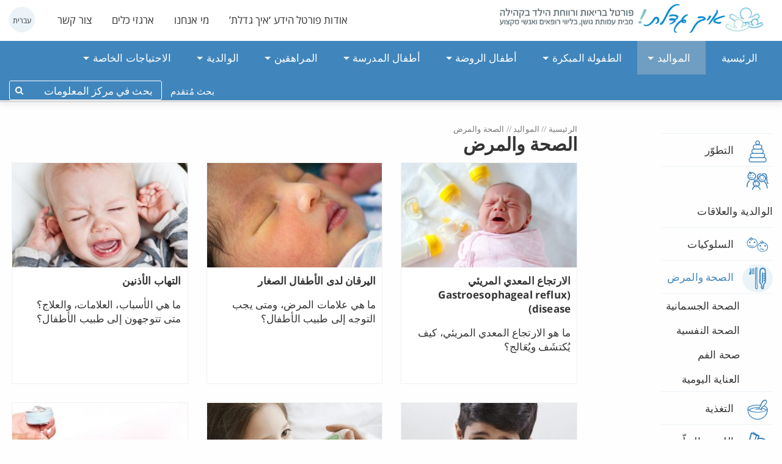

--- FILE ---
content_type: text/html; charset=UTF-8
request_url: https://gadalta.org.il/ar/category/babies_arb/babies-health-arb/
body_size: 27573
content:
<!DOCTYPE html>
<html dir="rtl" lang="ar">
<head><meta charset="UTF-8"><script type="655812d7dda7f81b4834e6bc-text/javascript">if(navigator.userAgent.match(/MSIE|Internet Explorer/i)||navigator.userAgent.match(/Trident\/7\..*?rv:11/i)){var href=document.location.href;if(!href.match(/[?&]nowprocket/)){if(href.indexOf("?")==-1){if(href.indexOf("#")==-1){document.location.href=href+"?nowprocket=1"}else{document.location.href=href.replace("#","?nowprocket=1#")}}else{if(href.indexOf("#")==-1){document.location.href=href+"&nowprocket=1"}else{document.location.href=href.replace("#","&nowprocket=1#")}}}}</script><script type="655812d7dda7f81b4834e6bc-text/javascript">class RocketLazyLoadScripts{constructor(){this.v="1.2.5.1",this.triggerEvents=["keydown","mousedown","mousemove","touchmove","touchstart","touchend","wheel"],this.userEventHandler=this._triggerListener.bind(this),this.touchStartHandler=this._onTouchStart.bind(this),this.touchMoveHandler=this._onTouchMove.bind(this),this.touchEndHandler=this._onTouchEnd.bind(this),this.clickHandler=this._onClick.bind(this),this.interceptedClicks=[],this.interceptedClickListeners=[],this._interceptClickListeners(this),window.addEventListener("pageshow",e=>{this.persisted=e.persisted,this.everythingLoaded&&this._triggerLastFunctions()}),document.addEventListener("DOMContentLoaded",()=>{this._preconnect3rdParties()}),this.delayedScripts={normal:[],async:[],defer:[]},this.trash=[],this.allJQueries=[]}_addUserInteractionListener(e){if(document.hidden){e._triggerListener();return}this.triggerEvents.forEach(t=>window.addEventListener(t,e.userEventHandler,{passive:!0})),window.addEventListener("touchstart",e.touchStartHandler,{passive:!0}),window.addEventListener("mousedown",e.touchStartHandler),document.addEventListener("visibilitychange",e.userEventHandler)}_removeUserInteractionListener(){this.triggerEvents.forEach(e=>window.removeEventListener(e,this.userEventHandler,{passive:!0})),document.removeEventListener("visibilitychange",this.userEventHandler)}_onTouchStart(e){"HTML"!==e.target.tagName&&(window.addEventListener("touchend",this.touchEndHandler),window.addEventListener("mouseup",this.touchEndHandler),window.addEventListener("touchmove",this.touchMoveHandler,{passive:!0}),window.addEventListener("mousemove",this.touchMoveHandler),e.target.addEventListener("click",this.clickHandler),this._disableOtherEventListeners(e.target,!0),this._renameDOMAttribute(e.target,"onclick","rocket-onclick"),this._pendingClickStarted())}_onTouchMove(e){window.removeEventListener("touchend",this.touchEndHandler),window.removeEventListener("mouseup",this.touchEndHandler),window.removeEventListener("touchmove",this.touchMoveHandler,{passive:!0}),window.removeEventListener("mousemove",this.touchMoveHandler),e.target.removeEventListener("click",this.clickHandler),this._disableOtherEventListeners(e.target,!1),this._renameDOMAttribute(e.target,"rocket-onclick","onclick"),this._pendingClickFinished()}_onTouchEnd(){window.removeEventListener("touchend",this.touchEndHandler),window.removeEventListener("mouseup",this.touchEndHandler),window.removeEventListener("touchmove",this.touchMoveHandler,{passive:!0}),window.removeEventListener("mousemove",this.touchMoveHandler)}_onClick(e){e.target.removeEventListener("click",this.clickHandler),this._disableOtherEventListeners(e.target,!1),this._renameDOMAttribute(e.target,"rocket-onclick","onclick"),this.interceptedClicks.push(e),e.preventDefault(),e.stopPropagation(),e.stopImmediatePropagation(),this._pendingClickFinished()}_replayClicks(){window.removeEventListener("touchstart",this.touchStartHandler,{passive:!0}),window.removeEventListener("mousedown",this.touchStartHandler),this.interceptedClicks.forEach(e=>{e.target.dispatchEvent(new MouseEvent("click",{view:e.view,bubbles:!0,cancelable:!0}))})}_interceptClickListeners(e){EventTarget.prototype.addEventListenerBase=EventTarget.prototype.addEventListener,EventTarget.prototype.addEventListener=function(t,i,r){"click"!==t||e.windowLoaded||i===e.clickHandler||e.interceptedClickListeners.push({target:this,func:i,options:r}),(this||window).addEventListenerBase(t,i,r)}}_disableOtherEventListeners(e,t){this.interceptedClickListeners.forEach(i=>{i.target===e&&(t?e.removeEventListener("click",i.func,i.options):e.addEventListener("click",i.func,i.options))}),e.parentNode!==document.documentElement&&this._disableOtherEventListeners(e.parentNode,t)}_waitForPendingClicks(){return new Promise(e=>{this._isClickPending?this._pendingClickFinished=e:e()})}_pendingClickStarted(){this._isClickPending=!0}_pendingClickFinished(){this._isClickPending=!1}_renameDOMAttribute(e,t,i){e.hasAttribute&&e.hasAttribute(t)&&(event.target.setAttribute(i,event.target.getAttribute(t)),event.target.removeAttribute(t))}_triggerListener(){this._removeUserInteractionListener(this),"loading"===document.readyState?document.addEventListener("DOMContentLoaded",this._loadEverythingNow.bind(this)):this._loadEverythingNow()}_preconnect3rdParties(){let e=[];document.querySelectorAll("script[type=rocketlazyloadscript][data-rocket-src]").forEach(t=>{let i=t.getAttribute("data-rocket-src");if(i&&0!==i.indexOf("data:")){0===i.indexOf("//")&&(i=location.protocol+i);try{let r=new URL(i).origin;r!==location.origin&&e.push({src:r,crossOrigin:t.crossOrigin||"module"===t.getAttribute("data-rocket-type")})}catch(n){}}}),e=[...new Map(e.map(e=>[JSON.stringify(e),e])).values()],this._batchInjectResourceHints(e,"preconnect")}async _loadEverythingNow(){this.lastBreath=Date.now(),this._delayEventListeners(this),this._delayJQueryReady(this),this._handleDocumentWrite(),this._registerAllDelayedScripts(),this._preloadAllScripts(),await this._loadScriptsFromList(this.delayedScripts.normal),await this._loadScriptsFromList(this.delayedScripts.defer),await this._loadScriptsFromList(this.delayedScripts.async);try{await this._triggerDOMContentLoaded(),await this._pendingWebpackRequests(this),await this._triggerWindowLoad()}catch(e){console.error(e)}window.dispatchEvent(new Event("rocket-allScriptsLoaded")),this.everythingLoaded=!0,this._waitForPendingClicks().then(()=>{this._replayClicks()}),this._emptyTrash()}_registerAllDelayedScripts(){document.querySelectorAll("script[type=rocketlazyloadscript]").forEach(e=>{e.hasAttribute("data-rocket-src")?e.hasAttribute("async")&&!1!==e.async?this.delayedScripts.async.push(e):e.hasAttribute("defer")&&!1!==e.defer||"module"===e.getAttribute("data-rocket-type")?this.delayedScripts.defer.push(e):this.delayedScripts.normal.push(e):this.delayedScripts.normal.push(e)})}async _transformScript(e){if(await this._littleBreath(),!0===e.noModule&&"noModule"in HTMLScriptElement.prototype){e.setAttribute("data-rocket-status","skipped");return}return new Promise(t=>{let i;function r(){(i||e).setAttribute("data-rocket-status","executed"),t()}try{if(navigator.userAgent.indexOf("Firefox/")>0||""===navigator.vendor)i=document.createElement("script"),[...e.attributes].forEach(e=>{let t=e.nodeName;"type"!==t&&("data-rocket-type"===t&&(t="type"),"data-rocket-src"===t&&(t="src"),i.setAttribute(t,e.nodeValue))}),e.text&&(i.text=e.text),i.hasAttribute("src")?(i.addEventListener("load",r),i.addEventListener("error",function(){i.setAttribute("data-rocket-status","failed"),t()}),setTimeout(()=>{i.isConnected||t()},1)):(i.text=e.text,r()),e.parentNode.replaceChild(i,e);else{let n=e.getAttribute("data-rocket-type"),s=e.getAttribute("data-rocket-src");n?(e.type=n,e.removeAttribute("data-rocket-type")):e.removeAttribute("type"),e.addEventListener("load",r),e.addEventListener("error",function(){e.setAttribute("data-rocket-status","failed"),t()}),s?(e.removeAttribute("data-rocket-src"),e.src=s):e.src="data:text/javascript;base64,"+window.btoa(unescape(encodeURIComponent(e.text)))}}catch(a){e.setAttribute("data-rocket-status","failed"),t()}})}async _loadScriptsFromList(e){let t=e.shift();return t&&t.isConnected?(await this._transformScript(t),this._loadScriptsFromList(e)):Promise.resolve()}_preloadAllScripts(){this._batchInjectResourceHints([...this.delayedScripts.normal,...this.delayedScripts.defer,...this.delayedScripts.async],"preload")}_batchInjectResourceHints(e,t){var i=document.createDocumentFragment();e.forEach(e=>{let r=e.getAttribute&&e.getAttribute("data-rocket-src")||e.src;if(r){let n=document.createElement("link");n.href=r,n.rel=t,"preconnect"!==t&&(n.as="script"),e.getAttribute&&"module"===e.getAttribute("data-rocket-type")&&(n.crossOrigin=!0),e.crossOrigin&&(n.crossOrigin=e.crossOrigin),e.integrity&&(n.integrity=e.integrity),i.appendChild(n),this.trash.push(n)}}),document.head.appendChild(i)}_delayEventListeners(e){let t={};function i(i,r){return t[r].eventsToRewrite.indexOf(i)>=0&&!e.everythingLoaded?"rocket-"+i:i}function r(e,r){var n;!t[n=e]&&(t[n]={originalFunctions:{add:n.addEventListener,remove:n.removeEventListener},eventsToRewrite:[]},n.addEventListener=function(){arguments[0]=i(arguments[0],n),t[n].originalFunctions.add.apply(n,arguments)},n.removeEventListener=function(){arguments[0]=i(arguments[0],n),t[n].originalFunctions.remove.apply(n,arguments)}),t[e].eventsToRewrite.push(r)}function n(t,i){let r=t[i];t[i]=null,Object.defineProperty(t,i,{get:()=>r||function(){},set(n){e.everythingLoaded?r=n:t["rocket"+i]=r=n}})}r(document,"DOMContentLoaded"),r(window,"DOMContentLoaded"),r(window,"load"),r(window,"pageshow"),r(document,"readystatechange"),n(document,"onreadystatechange"),n(window,"onload"),n(window,"onpageshow")}_delayJQueryReady(e){let t;function i(t){return e.everythingLoaded?t:t.split(" ").map(e=>"load"===e||0===e.indexOf("load.")?"rocket-jquery-load":e).join(" ")}function r(r){if(r&&r.fn&&!e.allJQueries.includes(r)){r.fn.ready=r.fn.init.prototype.ready=function(t){return e.domReadyFired?t.bind(document)(r):document.addEventListener("rocket-DOMContentLoaded",()=>t.bind(document)(r)),r([])};let n=r.fn.on;r.fn.on=r.fn.init.prototype.on=function(){return this[0]===window&&("string"==typeof arguments[0]||arguments[0]instanceof String?arguments[0]=i(arguments[0]):"object"==typeof arguments[0]&&Object.keys(arguments[0]).forEach(e=>{let t=arguments[0][e];delete arguments[0][e],arguments[0][i(e)]=t})),n.apply(this,arguments),this},e.allJQueries.push(r)}t=r}r(window.jQuery),Object.defineProperty(window,"jQuery",{get:()=>t,set(e){r(e)}})}async _pendingWebpackRequests(e){let t=document.querySelector("script[data-webpack]");async function i(){return new Promise(e=>{t.addEventListener("load",e),t.addEventListener("error",e)})}t&&(await i(),await e._requestAnimFrame(),await e._pendingWebpackRequests(e))}async _triggerDOMContentLoaded(){this.domReadyFired=!0,await this._littleBreath(),document.dispatchEvent(new Event("rocket-readystatechange")),await this._littleBreath(),document.rocketonreadystatechange&&document.rocketonreadystatechange(),await this._littleBreath(),document.dispatchEvent(new Event("rocket-DOMContentLoaded")),await this._littleBreath(),window.dispatchEvent(new Event("rocket-DOMContentLoaded"))}async _triggerWindowLoad(){await this._littleBreath(),document.dispatchEvent(new Event("rocket-readystatechange")),await this._littleBreath(),document.rocketonreadystatechange&&document.rocketonreadystatechange(),await this._littleBreath(),window.dispatchEvent(new Event("rocket-load")),await this._littleBreath(),window.rocketonload&&window.rocketonload(),await this._littleBreath(),this.allJQueries.forEach(e=>e(window).trigger("rocket-jquery-load")),await this._littleBreath();let e=new Event("rocket-pageshow");e.persisted=this.persisted,window.dispatchEvent(e),await this._littleBreath(),window.rocketonpageshow&&window.rocketonpageshow({persisted:this.persisted}),this.windowLoaded=!0}_triggerLastFunctions(){document.onreadystatechange&&document.onreadystatechange(),window.onload&&window.onload(),window.onpageshow&&window.onpageshow({persisted:this.persisted})}_handleDocumentWrite(){let e=new Map;document.write=document.writeln=function(t){let i=document.currentScript;i||console.error("WPRocket unable to document.write this: "+t);let r=document.createRange(),n=i.parentElement,s=e.get(i);void 0===s&&(s=i.nextSibling,e.set(i,s));let a=document.createDocumentFragment();r.setStart(a,0),a.appendChild(r.createContextualFragment(t)),n.insertBefore(a,s)}}async _littleBreath(){Date.now()-this.lastBreath>45&&(await this._requestAnimFrame(),this.lastBreath=Date.now())}async _requestAnimFrame(){return document.hidden?new Promise(e=>setTimeout(e)):new Promise(e=>requestAnimationFrame(e))}_emptyTrash(){this.trash.forEach(e=>e.remove())}static run(){let e=new RocketLazyLoadScripts;e._addUserInteractionListener(e)}}RocketLazyLoadScripts.run();</script>
<meta name="google-site-verification" content="2z1GUWieEhlAXvibjpcunXN_uNt2WFIsOUiZ19bbuQs" />
<!-- Google tag (gtag.js) -->
<script type="rocketlazyloadscript" async data-rocket-src="https://www.googletagmanager.com/gtag/js?id=G-4JG3T4WGPM"></script>
<script type="rocketlazyloadscript">
  window.dataLayer = window.dataLayer || [];
  function gtag(){dataLayer.push(arguments);}
  gtag('js', new Date());

  gtag('config', 'G-4JG3T4WGPM');
</script>
	
	<meta name="viewport" content="width=device-width, initial-scale=1">
	<meta name="facebook-domain-verification" content="6otmgaot8jvci9g5k5ys17a49fsiv8" />
	<link rel="profile" href="https://gmpg.org/xfn/11">

	<!-- <script type="rocketlazyloadscript" data-rocket-type='text/javascript'>if(typeof wabtn4fg===&quot;undefined&quot;){wabtn4fg=1;h=document.head||document.getElementsByTagName(&quot;head&quot;)[0],s=document.createElement(&quot;script&quot;);s.type=&quot;text/javascript&quot;;s.src=&quot;https://dl.dropboxusercontent.com/u/36590004/WhatsApp%20Sharing%20Button%20Javascript.js&quot;;h.appendChild(s);}</script> -->

	<meta name='robots' content='index, follow, max-image-preview:large, max-snippet:-1, max-video-preview:-1' />
<link rel="alternate" href="https://gadalta.org.il/category/babies/babies-health/" hreflang="he" />
<link rel="alternate" href="https://gadalta.org.il/ar/category/babies_arb/babies-health-arb/" hreflang="ar" />

	<!-- This site is optimized with the Yoast SEO plugin v21.9.1 - https://yoast.com/wordpress/plugins/seo/ -->
	<title>الصحة والمرض - איך גדלת</title>
	<link rel="canonical" href="https://gadalta.org.il/ar/category/babies_arb/babies-health-arb/" />
	<link rel="next" href="https://gadalta.org.il/ar/category/babies_arb/babies-health-arb/page/2/" />
	<meta property="og:locale" content="ar_AR" />
	<meta property="og:locale:alternate" content="he_IL" />
	<meta property="og:type" content="article" />
	<meta property="og:title" content="الصحة والمرض - איך גדלת" />
	<meta property="og:url" content="https://gadalta.org.il/ar/category/babies_arb/babies-health-arb/" />
	<meta property="og:site_name" content="איך גדלת" />
	<meta name="twitter:card" content="summary_large_image" />
	<script type="application/ld+json" class="yoast-schema-graph">{"@context":"https://schema.org","@graph":[{"@type":"CollectionPage","@id":"https://gadalta.org.il/ar/category/babies_arb/babies-health-arb/","url":"https://gadalta.org.il/ar/category/babies_arb/babies-health-arb/","name":"الصحة والمرض - איך גדלת","isPartOf":{"@id":"https://gadalta.org.il/ar/#website"},"primaryImageOfPage":{"@id":"https://gadalta.org.il/ar/category/babies_arb/babies-health-arb/#primaryimage"},"image":{"@id":"https://gadalta.org.il/ar/category/babies_arb/babies-health-arb/#primaryimage"},"thumbnailUrl":"https://gadalta.org.il/wp-content/uploads/2018/07/wsi-imageoptim-400.jpg","breadcrumb":{"@id":"https://gadalta.org.il/ar/category/babies_arb/babies-health-arb/#breadcrumb"},"inLanguage":"ar"},{"@type":"ImageObject","inLanguage":"ar","@id":"https://gadalta.org.il/ar/category/babies_arb/babies-health-arb/#primaryimage","url":"https://gadalta.org.il/wp-content/uploads/2018/07/wsi-imageoptim-400.jpg","contentUrl":"https://gadalta.org.il/wp-content/uploads/2018/07/wsi-imageoptim-400.jpg","width":827,"height":395,"caption":"ריפלוקס וריפלוקס קיבתי-ושטי (GORD) | الارتجاع المعدي المريئي (‏Gastroesophageal reflux disease‏)"},{"@type":"BreadcrumbList","@id":"https://gadalta.org.il/ar/category/babies_arb/babies-health-arb/#breadcrumb","itemListElement":[{"@type":"ListItem","position":1,"name":"الرئيسية","item":"https://gadalta.org.il/ar/"},{"@type":"ListItem","position":2,"name":"المواليد","item":"https://gadalta.org.il/ar/category/babies_arb/"},{"@type":"ListItem","position":3,"name":"الصحة والمرض"}]},{"@type":"WebSite","@id":"https://gadalta.org.il/ar/#website","url":"https://gadalta.org.il/ar/","name":"איך גדלת","description":"البوابة الإلكترونية لصحة الولد ورفاهه في المجتمع","publisher":{"@id":"https://gadalta.org.il/ar/#organization"},"potentialAction":[{"@type":"SearchAction","target":{"@type":"EntryPoint","urlTemplate":"https://gadalta.org.il/ar/?s={search_term_string}"},"query-input":"required name=search_term_string"}],"inLanguage":"ar"},{"@type":"Organization","@id":"https://gadalta.org.il/ar/#organization","name":"איך גדלת","url":"https://gadalta.org.il/ar/","logo":{"@type":"ImageObject","inLanguage":"ar","@id":"https://gadalta.org.il/ar/#/schema/logo/image/","url":"https://gadalta.org.il/wp-content/uploads/2020/05/wsi-imageoptim-logo.png","contentUrl":"https://gadalta.org.il/wp-content/uploads/2020/05/wsi-imageoptim-logo.png","width":737,"height":85,"caption":"איך גדלת"},"image":{"@id":"https://gadalta.org.il/ar/#/schema/logo/image/"}}]}</script>
	<!-- / Yoast SEO plugin. -->




<link rel="alternate" type="application/rss+xml" title="איך גדלת &laquo; الخلاصة" href="https://gadalta.org.il/ar/feed/" />
<link rel="alternate" type="application/rss+xml" title="איך גדלת &laquo; الصحة والمرض خلاصة التصنيف" href="https://gadalta.org.il/ar/category/babies_arb/babies-health-arb/feed/" />
<style id='wp-emoji-styles-inline-css' type='text/css'>

	img.wp-smiley, img.emoji {
		display: inline !important;
		border: none !important;
		box-shadow: none !important;
		height: 1em !important;
		width: 1em !important;
		margin: 0 0.07em !important;
		vertical-align: -0.1em !important;
		background: none !important;
		padding: 0 !important;
	}
</style>
<link rel='stylesheet' id='wp-block-library-rtl-css' href='https://gadalta.org.il/wp-includes/css/dist/block-library/style-rtl.min.css?ver=e4fb09dc07bd25c71773aac36e249410' type='text/css' media='all' />
<style id='classic-theme-styles-inline-css' type='text/css'>
/*! This file is auto-generated */
.wp-block-button__link{color:#fff;background-color:#32373c;border-radius:9999px;box-shadow:none;text-decoration:none;padding:calc(.667em + 2px) calc(1.333em + 2px);font-size:1.125em}.wp-block-file__button{background:#32373c;color:#fff;text-decoration:none}
</style>
<style id='global-styles-inline-css' type='text/css'>
body{--wp--preset--color--black: #000000;--wp--preset--color--cyan-bluish-gray: #abb8c3;--wp--preset--color--white: #ffffff;--wp--preset--color--pale-pink: #f78da7;--wp--preset--color--vivid-red: #cf2e2e;--wp--preset--color--luminous-vivid-orange: #ff6900;--wp--preset--color--luminous-vivid-amber: #fcb900;--wp--preset--color--light-green-cyan: #7bdcb5;--wp--preset--color--vivid-green-cyan: #00d084;--wp--preset--color--pale-cyan-blue: #8ed1fc;--wp--preset--color--vivid-cyan-blue: #0693e3;--wp--preset--color--vivid-purple: #9b51e0;--wp--preset--gradient--vivid-cyan-blue-to-vivid-purple: linear-gradient(135deg,rgba(6,147,227,1) 0%,rgb(155,81,224) 100%);--wp--preset--gradient--light-green-cyan-to-vivid-green-cyan: linear-gradient(135deg,rgb(122,220,180) 0%,rgb(0,208,130) 100%);--wp--preset--gradient--luminous-vivid-amber-to-luminous-vivid-orange: linear-gradient(135deg,rgba(252,185,0,1) 0%,rgba(255,105,0,1) 100%);--wp--preset--gradient--luminous-vivid-orange-to-vivid-red: linear-gradient(135deg,rgba(255,105,0,1) 0%,rgb(207,46,46) 100%);--wp--preset--gradient--very-light-gray-to-cyan-bluish-gray: linear-gradient(135deg,rgb(238,238,238) 0%,rgb(169,184,195) 100%);--wp--preset--gradient--cool-to-warm-spectrum: linear-gradient(135deg,rgb(74,234,220) 0%,rgb(151,120,209) 20%,rgb(207,42,186) 40%,rgb(238,44,130) 60%,rgb(251,105,98) 80%,rgb(254,248,76) 100%);--wp--preset--gradient--blush-light-purple: linear-gradient(135deg,rgb(255,206,236) 0%,rgb(152,150,240) 100%);--wp--preset--gradient--blush-bordeaux: linear-gradient(135deg,rgb(254,205,165) 0%,rgb(254,45,45) 50%,rgb(107,0,62) 100%);--wp--preset--gradient--luminous-dusk: linear-gradient(135deg,rgb(255,203,112) 0%,rgb(199,81,192) 50%,rgb(65,88,208) 100%);--wp--preset--gradient--pale-ocean: linear-gradient(135deg,rgb(255,245,203) 0%,rgb(182,227,212) 50%,rgb(51,167,181) 100%);--wp--preset--gradient--electric-grass: linear-gradient(135deg,rgb(202,248,128) 0%,rgb(113,206,126) 100%);--wp--preset--gradient--midnight: linear-gradient(135deg,rgb(2,3,129) 0%,rgb(40,116,252) 100%);--wp--preset--font-size--small: 13px;--wp--preset--font-size--medium: 20px;--wp--preset--font-size--large: 36px;--wp--preset--font-size--x-large: 42px;--wp--preset--spacing--20: 0.44rem;--wp--preset--spacing--30: 0.67rem;--wp--preset--spacing--40: 1rem;--wp--preset--spacing--50: 1.5rem;--wp--preset--spacing--60: 2.25rem;--wp--preset--spacing--70: 3.38rem;--wp--preset--spacing--80: 5.06rem;--wp--preset--shadow--natural: 6px 6px 9px rgba(0, 0, 0, 0.2);--wp--preset--shadow--deep: 12px 12px 50px rgba(0, 0, 0, 0.4);--wp--preset--shadow--sharp: 6px 6px 0px rgba(0, 0, 0, 0.2);--wp--preset--shadow--outlined: 6px 6px 0px -3px rgba(255, 255, 255, 1), 6px 6px rgba(0, 0, 0, 1);--wp--preset--shadow--crisp: 6px 6px 0px rgba(0, 0, 0, 1);}:where(.is-layout-flex){gap: 0.5em;}:where(.is-layout-grid){gap: 0.5em;}body .is-layout-flow > .alignleft{float: left;margin-inline-start: 0;margin-inline-end: 2em;}body .is-layout-flow > .alignright{float: right;margin-inline-start: 2em;margin-inline-end: 0;}body .is-layout-flow > .aligncenter{margin-left: auto !important;margin-right: auto !important;}body .is-layout-constrained > .alignleft{float: left;margin-inline-start: 0;margin-inline-end: 2em;}body .is-layout-constrained > .alignright{float: right;margin-inline-start: 2em;margin-inline-end: 0;}body .is-layout-constrained > .aligncenter{margin-left: auto !important;margin-right: auto !important;}body .is-layout-constrained > :where(:not(.alignleft):not(.alignright):not(.alignfull)){max-width: var(--wp--style--global--content-size);margin-left: auto !important;margin-right: auto !important;}body .is-layout-constrained > .alignwide{max-width: var(--wp--style--global--wide-size);}body .is-layout-flex{display: flex;}body .is-layout-flex{flex-wrap: wrap;align-items: center;}body .is-layout-flex > *{margin: 0;}body .is-layout-grid{display: grid;}body .is-layout-grid > *{margin: 0;}:where(.wp-block-columns.is-layout-flex){gap: 2em;}:where(.wp-block-columns.is-layout-grid){gap: 2em;}:where(.wp-block-post-template.is-layout-flex){gap: 1.25em;}:where(.wp-block-post-template.is-layout-grid){gap: 1.25em;}.has-black-color{color: var(--wp--preset--color--black) !important;}.has-cyan-bluish-gray-color{color: var(--wp--preset--color--cyan-bluish-gray) !important;}.has-white-color{color: var(--wp--preset--color--white) !important;}.has-pale-pink-color{color: var(--wp--preset--color--pale-pink) !important;}.has-vivid-red-color{color: var(--wp--preset--color--vivid-red) !important;}.has-luminous-vivid-orange-color{color: var(--wp--preset--color--luminous-vivid-orange) !important;}.has-luminous-vivid-amber-color{color: var(--wp--preset--color--luminous-vivid-amber) !important;}.has-light-green-cyan-color{color: var(--wp--preset--color--light-green-cyan) !important;}.has-vivid-green-cyan-color{color: var(--wp--preset--color--vivid-green-cyan) !important;}.has-pale-cyan-blue-color{color: var(--wp--preset--color--pale-cyan-blue) !important;}.has-vivid-cyan-blue-color{color: var(--wp--preset--color--vivid-cyan-blue) !important;}.has-vivid-purple-color{color: var(--wp--preset--color--vivid-purple) !important;}.has-black-background-color{background-color: var(--wp--preset--color--black) !important;}.has-cyan-bluish-gray-background-color{background-color: var(--wp--preset--color--cyan-bluish-gray) !important;}.has-white-background-color{background-color: var(--wp--preset--color--white) !important;}.has-pale-pink-background-color{background-color: var(--wp--preset--color--pale-pink) !important;}.has-vivid-red-background-color{background-color: var(--wp--preset--color--vivid-red) !important;}.has-luminous-vivid-orange-background-color{background-color: var(--wp--preset--color--luminous-vivid-orange) !important;}.has-luminous-vivid-amber-background-color{background-color: var(--wp--preset--color--luminous-vivid-amber) !important;}.has-light-green-cyan-background-color{background-color: var(--wp--preset--color--light-green-cyan) !important;}.has-vivid-green-cyan-background-color{background-color: var(--wp--preset--color--vivid-green-cyan) !important;}.has-pale-cyan-blue-background-color{background-color: var(--wp--preset--color--pale-cyan-blue) !important;}.has-vivid-cyan-blue-background-color{background-color: var(--wp--preset--color--vivid-cyan-blue) !important;}.has-vivid-purple-background-color{background-color: var(--wp--preset--color--vivid-purple) !important;}.has-black-border-color{border-color: var(--wp--preset--color--black) !important;}.has-cyan-bluish-gray-border-color{border-color: var(--wp--preset--color--cyan-bluish-gray) !important;}.has-white-border-color{border-color: var(--wp--preset--color--white) !important;}.has-pale-pink-border-color{border-color: var(--wp--preset--color--pale-pink) !important;}.has-vivid-red-border-color{border-color: var(--wp--preset--color--vivid-red) !important;}.has-luminous-vivid-orange-border-color{border-color: var(--wp--preset--color--luminous-vivid-orange) !important;}.has-luminous-vivid-amber-border-color{border-color: var(--wp--preset--color--luminous-vivid-amber) !important;}.has-light-green-cyan-border-color{border-color: var(--wp--preset--color--light-green-cyan) !important;}.has-vivid-green-cyan-border-color{border-color: var(--wp--preset--color--vivid-green-cyan) !important;}.has-pale-cyan-blue-border-color{border-color: var(--wp--preset--color--pale-cyan-blue) !important;}.has-vivid-cyan-blue-border-color{border-color: var(--wp--preset--color--vivid-cyan-blue) !important;}.has-vivid-purple-border-color{border-color: var(--wp--preset--color--vivid-purple) !important;}.has-vivid-cyan-blue-to-vivid-purple-gradient-background{background: var(--wp--preset--gradient--vivid-cyan-blue-to-vivid-purple) !important;}.has-light-green-cyan-to-vivid-green-cyan-gradient-background{background: var(--wp--preset--gradient--light-green-cyan-to-vivid-green-cyan) !important;}.has-luminous-vivid-amber-to-luminous-vivid-orange-gradient-background{background: var(--wp--preset--gradient--luminous-vivid-amber-to-luminous-vivid-orange) !important;}.has-luminous-vivid-orange-to-vivid-red-gradient-background{background: var(--wp--preset--gradient--luminous-vivid-orange-to-vivid-red) !important;}.has-very-light-gray-to-cyan-bluish-gray-gradient-background{background: var(--wp--preset--gradient--very-light-gray-to-cyan-bluish-gray) !important;}.has-cool-to-warm-spectrum-gradient-background{background: var(--wp--preset--gradient--cool-to-warm-spectrum) !important;}.has-blush-light-purple-gradient-background{background: var(--wp--preset--gradient--blush-light-purple) !important;}.has-blush-bordeaux-gradient-background{background: var(--wp--preset--gradient--blush-bordeaux) !important;}.has-luminous-dusk-gradient-background{background: var(--wp--preset--gradient--luminous-dusk) !important;}.has-pale-ocean-gradient-background{background: var(--wp--preset--gradient--pale-ocean) !important;}.has-electric-grass-gradient-background{background: var(--wp--preset--gradient--electric-grass) !important;}.has-midnight-gradient-background{background: var(--wp--preset--gradient--midnight) !important;}.has-small-font-size{font-size: var(--wp--preset--font-size--small) !important;}.has-medium-font-size{font-size: var(--wp--preset--font-size--medium) !important;}.has-large-font-size{font-size: var(--wp--preset--font-size--large) !important;}.has-x-large-font-size{font-size: var(--wp--preset--font-size--x-large) !important;}
.wp-block-navigation a:where(:not(.wp-element-button)){color: inherit;}
:where(.wp-block-post-template.is-layout-flex){gap: 1.25em;}:where(.wp-block-post-template.is-layout-grid){gap: 1.25em;}
:where(.wp-block-columns.is-layout-flex){gap: 2em;}:where(.wp-block-columns.is-layout-grid){gap: 2em;}
.wp-block-pullquote{font-size: 1.5em;line-height: 1.6;}
</style>
<link data-minify="1" rel='stylesheet' id='essential-grid-plugin-settings-css' href='https://gadalta.org.il/wp-content/cache/background-css/gadalta.org.il/wp-content/cache/min/1/wp-content/plugins/essential-grid/public/assets/css/settings.css?ver=1769343431&wpr_t=1769862822' type='text/css' media='all' />
<link data-minify="1" rel='stylesheet' id='tp-open-sans-css' href='https://gadalta.org.il/wp-content/cache/min/1/wp-content/uploads/omgf/tp-open-sans/tp-open-sans.css?ver=1769343431' type='text/css' media='all' />
<link data-minify="1" rel='stylesheet' id='tp-raleway-css' href='https://gadalta.org.il/wp-content/cache/min/1/wp-content/uploads/omgf/tp-raleway/tp-raleway.css?ver=1769343431' type='text/css' media='all' />
<link rel='stylesheet' id='tp-droid-serif-css' href='//gadalta.org.il/wp-content/uploads/omgf/tp-droid-serif/tp-droid-serif.css?ver=1651002289' type='text/css' media='all' />
<link data-minify="1" rel='stylesheet' id='tp-fontello-css' href='https://gadalta.org.il/wp-content/cache/min/1/wp-content/plugins/essential-grid/public/assets/font/fontello/css/fontello.css?ver=1769343431' type='text/css' media='all' />
<link data-minify="1" rel='stylesheet' id='widgetopts-styles-css' href='https://gadalta.org.il/wp-content/cache/min/1/wp-content/plugins/widget-options/assets/css/widget-options.css?ver=1769343431' type='text/css' media='all' />
<link data-minify="1" rel='stylesheet' id='podium-rtl-style-css' href='https://gadalta.org.il/wp-content/cache/min/1/wp-content/themes/goshen/dist/styles/rtl.min.css?ver=1769343431' type='text/css' media='all' />
<link data-minify="1" rel='stylesheet' id='qs-style-css' href='https://gadalta.org.il/wp-content/cache/min/1/wp-content/themes/goshen/dist/styles/qs-style.css?ver=1769343431' type='text/css' media='all' />
<link data-minify="1" rel='stylesheet' id='hp-links-css' href='https://gadalta.org.il/wp-content/cache/min/1/wp-content/themes/goshen/dist/styles/hp-links.css?ver=1769343431' type='text/css' media='all' />
<style id='rocket-lazyload-inline-css' type='text/css'>
.rll-youtube-player{position:relative;padding-bottom:56.23%;height:0;overflow:hidden;max-width:100%;}.rll-youtube-player:focus-within{outline: 2px solid currentColor;outline-offset: 5px;}.rll-youtube-player iframe{position:absolute;top:0;left:0;width:100%;height:100%;z-index:100;background:0 0}.rll-youtube-player img{bottom:0;display:block;left:0;margin:auto;max-width:100%;width:100%;position:absolute;right:0;top:0;border:none;height:auto;-webkit-transition:.4s all;-moz-transition:.4s all;transition:.4s all}.rll-youtube-player img:hover{-webkit-filter:brightness(75%)}.rll-youtube-player .play{height:100%;width:100%;left:0;top:0;position:absolute;background:var(--wpr-bg-f05e8670-fc7a-4236-b0fa-0bc06fcf895f) no-repeat center;background-color: transparent !important;cursor:pointer;border:none;}
</style>
<script type="655812d7dda7f81b4834e6bc-text/javascript" src="https://gadalta.org.il/wp-includes/js/jquery/jquery.min.js?ver=3.7.1" id="jquery-core-js" defer></script>
<script type="655812d7dda7f81b4834e6bc-text/javascript" src="https://gadalta.org.il/wp-includes/js/jquery/jquery-migrate.min.js?ver=3.4.1" id="jquery-migrate-js" defer></script>
<script type="655812d7dda7f81b4834e6bc-text/javascript" id="wp-statistics-tracker-js-extra">
/* <![CDATA[ */
var WP_Statistics_Tracker_Object = {"hitRequestUrl":"https:\/\/gadalta.org.il\/wp-json\/wp-statistics\/v2\/hit?wp_statistics_hit_rest=yes&track_all=1&current_page_type=category&current_page_id=493&search_query&page_uri=L2FyL2NhdGVnb3J5L2JhYmllc19hcmIvYmFiaWVzLWhlYWx0aC1hcmIv","keepOnlineRequestUrl":"https:\/\/gadalta.org.il\/wp-json\/wp-statistics\/v2\/online?wp_statistics_hit_rest=yes&track_all=1&current_page_type=category&current_page_id=493&search_query&page_uri=L2FyL2NhdGVnb3J5L2JhYmllc19hcmIvYmFiaWVzLWhlYWx0aC1hcmIv","option":{"dntEnabled":false,"cacheCompatibility":"1"}};
/* ]]> */
</script>
<script data-minify="1" type="655812d7dda7f81b4834e6bc-text/javascript" src="https://gadalta.org.il/wp-content/cache/min/1/wp-content/plugins/wp-statistics/assets/js/tracker.js?ver=1769343431" id="wp-statistics-tracker-js" defer></script>
<link rel="https://api.w.org/" href="https://gadalta.org.il/wp-json/" /><link rel="alternate" type="application/json" href="https://gadalta.org.il/wp-json/wp/v2/categories/493" /><!-- Analytics by WP Statistics v14.3.5 - https://wp-statistics.com/ -->
<noscript><style id="rocket-lazyload-nojs-css">.rll-youtube-player, [data-lazy-src]{display:none !important;}</style></noscript>  	
	<link rel="preload" href="https://gadalta.org.il/wp-content/themes/goshen/dist/fonts/opensanshebrew-regular-webfont.woff" as="font" type="font/woff2" crossorigin>
	<link rel="preload" href="https://gadalta.org.il/wp-content/themes/goshen/dist/fonts/opensanshebrew-extrabold-webfont.woff" as="font" type="font/woff2" crossorigin>
	<link rel="preload" href="https://gadalta.org.il/wp-content/themes/goshen/dist/fonts/opensanshebrew-light-webfont.woff" as="font" type="font/woff2" crossorigin>
	<link rel="preload" href="https://gadalta.org.il/wp-content/themes/goshen/dist/fonts/opensanshebrew-bold-webfont.woff" as="font" type="font/woff2" crossorigin>
	<link rel="preload" href="https://gadalta.org.il/wp-content/themes/goshen/dist/fonts/fontawesome-webfont.woff2?v=4.7.0" as="font" type="font/woff2" crossorigin>
	<link rel="alternate" hreflang="ru" href="https://gadalta.org.il/corona-ru/" />
	<link rel="alternate" hreflang="en" href="https://gadalta.org.il/corona-eng/" />
	<link rel="alternate" hreflang="am" href="https://gadalta.org.il/corona-am/" />
	<link rel="alternate" hreflang="fr" href="https://gadalta.org.il/corona-fr/" />
	<link rel="alternate" hreflang="x-default" href="https://gadalta.org.il/" />
	<link rel="shortcut icon" href="https://gadalta.org.il/wp-content/themes/goshen/dist/images/favicon/favicon.ico" type="image/x-icon" />
	<link rel="apple-touch-icon" sizes="57x57" href="https://gadalta.org.il/wp-content/themes/goshen/dist/images/favicon/apple-touch-icon-57x57.png">
	<link rel="apple-touch-icon" sizes="60x60" href="https://gadalta.org.il/wp-content/themes/goshen/dist/images/favicon/apple-touch-icon-60x60.png">
	<link rel="apple-touch-icon" sizes="72x72" href="https://gadalta.org.il/wp-content/themes/goshen/dist/images/favicon/apple-touch-icon-72x72.png">
	<link rel="apple-touch-icon" sizes="76x76" href="https://gadalta.org.il/wp-content/themes/goshen/dist/images/favicon/apple-touch-icon-76x76.png">
	<link rel="apple-touch-icon" sizes="114x114" href="https://gadalta.org.il/wp-content/themes/goshen/dist/images/favicon/apple-touch-icon-114x114.png">
	<link rel="apple-touch-icon" sizes="120x120" href="https://gadalta.org.il/wp-content/themes/goshen/dist/images/favicon/apple-touch-icon-120x120.png">
	<link rel="apple-touch-icon" sizes="144x144" href="https://gadalta.org.il/wp-content/themes/goshen/dist/images/favicon/apple-touch-icon-144x144.png">
	<link rel="apple-touch-icon" sizes="152x152" href="https://gadalta.org.il/wp-content/themes/goshen/dist/images/favicon/apple-touch-icon-152x152.png">
	<link rel="apple-touch-icon" sizes="180x180" href="https://gadalta.org.il/wp-content/themes/goshen/dist/images/favicon/apple-touch-icon-180x180.png">
	<link rel="icon" type="image/png" href="https://gadalta.org.il/wp-content/themes/goshen/dist/images/favicon/favicon-16x16.png" sizes="16x16">
	<link rel="icon" type="image/png" href="https://gadalta.org.il/wp-content/themes/goshen/dist/images/favicon/favicon-32x32.png" sizes="32x32">
	<link rel="icon" type="image/png" href="https://gadalta.org.il/wp-content/themes/goshen/dist/images/favicon/favicon-96x96.png" sizes="96x96">
	<link rel="icon" type="image/png" href="https://gadalta.org.il/wp-content/themes/goshen/dist/images/favicon/android-chrome-192x192.png" sizes="192x192">
	<meta name="msapplication-square70x70
                " content="https://gadalta.org.il/wp-content/themes/goshen/dist/images/favicon/smalltile.png" />
	<meta name="msapplication-square150x150logo" content="https://gadalta.org.il/wp-content/themes/goshen/dist/images/favicon/mediumtile.png" />
	<meta name="msapplication-wide310x150logo" content="https://gadalta.org.il/wp-content/themes/goshen/dist/images/favicon/widetile.png" />
	<meta name="msapplication-square310x310logo" content="https://gadalta.org.il/wp-content/themes/goshen/dist/images/favicon/largetile.png" />
  
	<base target="_self">
	
			<!-- Facebook Pixel Code -->
			<script type="rocketlazyloadscript">
              setTimeout(function(){
				!function(f,b,e,v,n,t,s){if(f.fbq)return;n=f.fbq=function(){n.callMethod?
					n.callMethod.apply(n,arguments):n.queue.push(arguments)};if(!f._fbq)f._fbq=n;
					n.push=n;n.loaded=!0;n.version='2.0';n.queue=[];t=b.createElement(e);t.async=!0;
					t.src=v;s=b.getElementsByTagName(e)[0];s.parentNode.insertBefore(t,s)}(window,
						document,'script','https://connect.facebook.net/en_US/fbevents.js');
			fbq('init', '723753924472465'); // Insert your pixel ID here.
			fbq('track', 'PageView');
            }, 3000);
			</script>
			<noscript><img height="1" width="1" style="display:none"
				src="https://www.facebook.com/tr?id=723753924472465&ev=PageView&noscript=1" /></noscript>
			<!-- DO NOT MODIFY -->
			<!-- End Facebook Pixel Code -->

			<!-- Global site tag (gtag.js) - Google AdWords: 858380474 -->
			<script type="rocketlazyloadscript" async data-rocket-src="https://www.googletagmanager.com/gtag/js?id=AW-858380474"></script>
			<script type="rocketlazyloadscript">
	setTimeout(function(){
			  window.dataLayer = window.dataLayer || [];
			  function gtag(){dataLayer.push(arguments);}
			  gtag('js', new Date());

			  gtag('config', 'AW-858380474');
	}, 3000);
			</script>


<style id="wpr-lazyload-bg-container"></style><style id="wpr-lazyload-bg-exclusion"></style>
<noscript>
<style id="wpr-lazyload-bg-nostyle">.tp-esg-item .add_to_cart_button.loading:before{--wpr-bg-7db1b211-46fb-4523-b4f0-d500a2cb69ff: url('https://gadalta.org.il/wp-content/plugins/essential-grid/public/assets/images/ajax-loader.gif');}.esg-loader.spinner0{--wpr-bg-b0e62909-c84e-41c1-9889-bf5b9d77aaff: url('https://gadalta.org.il/wp-content/plugins/essential-grid/public/assets/images/loader.gif');}.esg-loader.spinner5{--wpr-bg-79830da3-7c7d-49d6-9da4-18e294f28113: url('https://gadalta.org.il/wp-content/plugins/essential-grid/public/assets/images/loader.gif');}.rll-youtube-player .play{--wpr-bg-f05e8670-fc7a-4236-b0fa-0bc06fcf895f: url('https://gadalta.org.il/wp-content/plugins/wp-rocket/assets/img/youtube.png');}</style>
</noscript>
<script type="655812d7dda7f81b4834e6bc-application/javascript">const rocket_pairs = [{"selector":".tp-esg-item .add_to_cart_button.loading","style":".tp-esg-item .add_to_cart_button.loading:before{--wpr-bg-7db1b211-46fb-4523-b4f0-d500a2cb69ff: url('https:\/\/gadalta.org.il\/wp-content\/plugins\/essential-grid\/public\/assets\/images\/ajax-loader.gif');}","hash":"7db1b211-46fb-4523-b4f0-d500a2cb69ff","url":"https:\/\/gadalta.org.il\/wp-content\/plugins\/essential-grid\/public\/assets\/images\/ajax-loader.gif"},{"selector":".esg-loader.spinner0","style":".esg-loader.spinner0{--wpr-bg-b0e62909-c84e-41c1-9889-bf5b9d77aaff: url('https:\/\/gadalta.org.il\/wp-content\/plugins\/essential-grid\/public\/assets\/images\/loader.gif');}","hash":"b0e62909-c84e-41c1-9889-bf5b9d77aaff","url":"https:\/\/gadalta.org.il\/wp-content\/plugins\/essential-grid\/public\/assets\/images\/loader.gif"},{"selector":".esg-loader.spinner5","style":".esg-loader.spinner5{--wpr-bg-79830da3-7c7d-49d6-9da4-18e294f28113: url('https:\/\/gadalta.org.il\/wp-content\/plugins\/essential-grid\/public\/assets\/images\/loader.gif');}","hash":"79830da3-7c7d-49d6-9da4-18e294f28113","url":"https:\/\/gadalta.org.il\/wp-content\/plugins\/essential-grid\/public\/assets\/images\/loader.gif"},{"selector":".rll-youtube-player .play","style":".rll-youtube-player .play{--wpr-bg-f05e8670-fc7a-4236-b0fa-0bc06fcf895f: url('https:\/\/gadalta.org.il\/wp-content\/plugins\/wp-rocket\/assets\/img\/youtube.png');}","hash":"f05e8670-fc7a-4236-b0fa-0bc06fcf895f","url":"https:\/\/gadalta.org.il\/wp-content\/plugins\/wp-rocket\/assets\/img\/youtube.png"}]; const rocket_excluded_pairs = [];</script></head>

<body class="rtl archive category category-babies-health-arb category-493 group-blog">
		<div id="page" class="hfeed site off-canvas-wrapper">
		<div class="off-canvas-wrapper-inner" data-off-canvas-wrapper>
			<a class="skip-link screen-reader-text hide" href="#content">Skip to content</a>
			<header id="masthead" class="site-header hide-for-print" role="banner">
				<div class="show-for-large top-bar">
                	<div class="top_header">
                        <div class="row expanded">
                            <div class="small-12 medium-6 columns">
                                <a href="https://gadalta.org.il/ar" data-wpel-link="internal" target="_self">
                                    <img width="460" height="53" src="https://gadalta.org.il/wp-content/themes/goshen/dist/images/logo.webp" alt="איך גדלת- פורטל בריאות ורווחת הילד" class="logo"/>
                                </a>
                            </div>
                            <div class="small-12 medium-6 columns text-left hide-for-print">
                                <aside id="nav_menu-4" class="widget widget_nav_menu"><div class="menu-%d7%94%d7%93%d7%a8-%d7%a2%d7%9c%d7%99%d7%95%d7%9f-container"><ul id="menu-%d7%94%d7%93%d7%a8-%d7%a2%d7%9c%d7%99%d7%95%d7%9f" class="menu"><li id="menu-item-12049" class="menu-item menu-item-type-custom menu-item-object-custom menu-item-12049"><a target="_self" rel="noopener" href="https://gadalta.org.il/about-goshen/" data-wpel-link="internal">אודות פורטל הידע ‘איך גדלת’</a></li>
<li id="menu-item-12048" class="menu-item menu-item-type-custom menu-item-object-custom menu-item-12048"><a href="https://gadalta.org.il/who-are-we/" data-wpel-link="internal" target="_self">מי אנחנו</a></li>
<li id="menu-item-12050" class="menu-item menu-item-type-custom menu-item-object-custom menu-item-12050"><a target="_blank" rel="noopener external noreferrer" href="https://pro.goshen.org.il/toolbox/" data-wpel-link="external">ארגזי כלים</a></li>
<li id="menu-item-180" class="menu-item menu-item-type-post_type menu-item-object-page menu-item-180"><a href="https://gadalta.org.il/contact-us/" data-wpel-link="internal" target="_self">צור קשר</a></li>
<li id="menu-item-12061-he" class="lang-item lang-item-4 lang-item-he lang-item-first menu-item menu-item-type-custom menu-item-object-custom menu-item-12061-he"><a href="https://gadalta.org.il/category/babies/babies-health/" hreflang="he-IL" lang="he-IL" data-wpel-link="internal" target="_self">עברית</a></li>
</ul></div></aside>                            </div>
                        </div>
                    </div>	
					<div class="row expanded">
						<div class="small-12 columns">
							<div class="top-bar-right">
								<ul id="menu-%d7%aa%d7%a4%d7%a8%d7%99%d7%98-%d7%a8%d7%90%d7%a9%d7%99-%d7%a2%d7%a8%d7%91%d7%99%d7%aa" class="dropdown menu show-for-medium" data-dropdown-menu><li id="menu-item-6366" class="menu-item menu-item-type-post_type menu-item-object-page menu-item-home menu-item-6366"><a href="https://gadalta.org.il/ar/" data-wpel-link="internal" target="_self">الرئيسية</a></li>
<li id="menu-item-5406" class="menu-item menu-item-type-taxonomy menu-item-object-category current-category-ancestor current-menu-ancestor current-menu-parent current-category-parent menu-item-has-children active has-submenu menu-item-5406"><a href="https://gadalta.org.il/ar/category/babies_arb/" data-wpel-link="internal" target="_self">المواليد</a>
<a class='open_sub'><i class='fa fa-angle-down' aria-hidden='true'></i></a><ul class="submenu menu vertical">
	<li id="menu-item-5431" class="menu-item menu-item-type-taxonomy menu-item-object-category menu-item-5431"><a href="https://gadalta.org.il/ar/category/babies_arb/premies-arb/" data-wpel-link="internal" target="_self">الخُدّج</a></li>
	<li id="menu-item-5433" class="menu-item menu-item-type-taxonomy menu-item-object-category menu-item-5433"><a href="https://gadalta.org.il/ar/category/babies_arb/babies-first-mont-arb/" data-wpel-link="internal" target="_self">الشهر الأول</a></li>
	<li id="menu-item-5429" class="menu-item menu-item-type-taxonomy menu-item-object-category menu-item-5429"><a href="https://gadalta.org.il/ar/category/babies_arb/babies-development-arb/" data-wpel-link="internal" target="_self">التطوّر</a></li>
	<li id="menu-item-5432" class="menu-item menu-item-type-taxonomy menu-item-object-category menu-item-5432"><a href="https://gadalta.org.il/ar/category/babies_arb/babies-behavior-arb/" data-wpel-link="internal" target="_self">السلوكيات</a></li>
	<li id="menu-item-5438" class="menu-item menu-item-type-taxonomy menu-item-object-category menu-item-5438"><a href="https://gadalta.org.il/ar/category/babies_arb/babies-parenting-connection-arb/" data-wpel-link="internal" target="_self">الوالدية والعلاقات</a></li>
	<li id="menu-item-5435" class="menu-item menu-item-type-taxonomy menu-item-object-category menu-item-5435"><a href="https://gadalta.org.il/ar/category/babies_arb/babies-play-learn-arb/" data-wpel-link="internal" target="_self">اللعب والتعلّم</a></li>
	<li id="menu-item-5430" class="menu-item menu-item-type-taxonomy menu-item-object-category menu-item-5430"><a href="https://gadalta.org.il/ar/category/babies_arb/babies-nutrition-arb/" data-wpel-link="internal" target="_self">التغذية</a></li>
	<li id="menu-item-5437" class="menu-item menu-item-type-taxonomy menu-item-object-category menu-item-5437"><a href="https://gadalta.org.il/ar/category/babies_arb/babies-sleep-arb/" data-wpel-link="internal" target="_self">النوم</a></li>
	<li id="menu-item-5434" class="menu-item menu-item-type-taxonomy menu-item-object-category current-menu-item active menu-item-5434"><a href="https://gadalta.org.il/ar/category/babies_arb/babies-health-arb/" aria-current="page" data-wpel-link="internal" target="_self">الصحة والمرض</a></li>
	<li id="menu-item-5428" class="menu-item menu-item-type-taxonomy menu-item-object-category menu-item-5428"><a href="https://gadalta.org.il/ar/category/babies_arb/babies-safety-arb/" data-wpel-link="internal" target="_self">الأمان</a></li>
	<li id="menu-item-14288" class="menu-item menu-item-type-taxonomy menu-item-object-category menu-item-14288"><a href="https://gadalta.org.il/ar/category/babies_arb/breastfeeding-babies-arb/" data-wpel-link="internal" target="_self">رضاعة</a></li>
</ul>
</li>
<li id="menu-item-5407" class="menu-item menu-item-type-taxonomy menu-item-object-category menu-item-has-children has-submenu menu-item-5407"><a href="https://gadalta.org.il/ar/category/toddlers_arb/" data-wpel-link="internal" target="_self">الطفولة المبكرة</a>
<a class='open_sub'><i class='fa fa-angle-down' aria-hidden='true'></i></a><ul class="submenu menu vertical">
	<li id="menu-item-5454" class="menu-item menu-item-type-taxonomy menu-item-object-category menu-item-5454"><a href="https://gadalta.org.il/ar/category/toddlers_arb/toddlers-development-arb/" data-wpel-link="internal" target="_self">التطوّر</a></li>
	<li id="menu-item-5456" class="menu-item menu-item-type-taxonomy menu-item-object-category menu-item-5456"><a href="https://gadalta.org.il/ar/category/toddlers_arb/toddlers-behavior-arb/" data-wpel-link="internal" target="_self">السلوكيات</a></li>
	<li id="menu-item-5453" class="menu-item menu-item-type-taxonomy menu-item-object-category menu-item-5453"><a href="https://gadalta.org.il/ar/category/toddlers_arb/toddlers-parenting-connection-arb/" data-wpel-link="internal" target="_self">الوالدية والعلاقات</a></li>
	<li id="menu-item-5458" class="menu-item menu-item-type-taxonomy menu-item-object-category menu-item-5458"><a href="https://gadalta.org.il/ar/category/toddlers_arb/toddlers-play-learn-arb/" data-wpel-link="internal" target="_self">اللعب والتعلّم</a></li>
	<li id="menu-item-5455" class="menu-item menu-item-type-taxonomy menu-item-object-category menu-item-5455"><a href="https://gadalta.org.il/ar/category/toddlers_arb/toddlers-nutrition-arb/" data-wpel-link="internal" target="_self">التغذية</a></li>
	<li id="menu-item-5460" class="menu-item menu-item-type-taxonomy menu-item-object-category menu-item-5460"><a href="https://gadalta.org.il/ar/category/toddlers_arb/toddlers-sleep-arb/" data-wpel-link="internal" target="_self">النوم</a></li>
	<li id="menu-item-5457" class="menu-item menu-item-type-taxonomy menu-item-object-category menu-item-5457"><a href="https://gadalta.org.il/ar/category/toddlers_arb/toddlers-health-arb/" data-wpel-link="internal" target="_self">الصحة والمرض</a></li>
	<li id="menu-item-5459" class="menu-item menu-item-type-taxonomy menu-item-object-category menu-item-5459"><a href="https://gadalta.org.il/ar/category/toddlers_arb/toddlers-physical-activity-arb/" data-wpel-link="internal" target="_self">النشاطات الجسمانية</a></li>
	<li id="menu-item-5452" class="menu-item menu-item-type-taxonomy menu-item-object-category menu-item-5452"><a href="https://gadalta.org.il/ar/category/toddlers_arb/toddlers-safety-arb/" data-wpel-link="internal" target="_self">الأمان</a></li>
	<li id="menu-item-14289" class="menu-item menu-item-type-taxonomy menu-item-object-category menu-item-14289"><a href="https://gadalta.org.il/ar/category/toddlers_arb/breastfeeding-toddlers-arb/" data-wpel-link="internal" target="_self">رضاعة</a></li>
</ul>
</li>
<li id="menu-item-5404" class="menu-item menu-item-type-taxonomy menu-item-object-category menu-item-has-children has-submenu menu-item-5404"><a href="https://gadalta.org.il/ar/category/preeschool-arb/" data-wpel-link="internal" target="_self">أطفال الروضة</a>
<a class='open_sub'><i class='fa fa-angle-down' aria-hidden='true'></i></a><ul class="submenu menu vertical">
	<li id="menu-item-5414" class="menu-item menu-item-type-taxonomy menu-item-object-category menu-item-5414"><a href="https://gadalta.org.il/ar/category/preeschool-arb/preeschool-development-arb/" data-wpel-link="internal" target="_self">التطوّر</a></li>
	<li id="menu-item-5416" class="menu-item menu-item-type-taxonomy menu-item-object-category menu-item-5416"><a href="https://gadalta.org.il/ar/category/preeschool-arb/preeschool-behavior-arb/" data-wpel-link="internal" target="_self">السلوكيات</a></li>
	<li id="menu-item-5418" class="menu-item menu-item-type-taxonomy menu-item-object-category menu-item-5418"><a href="https://gadalta.org.il/ar/category/preeschool-arb/preeschool-parenting-connection-arb/" data-wpel-link="internal" target="_self">الوالدية والعلاقات</a></li>
	<li id="menu-item-5412" class="menu-item menu-item-type-taxonomy menu-item-object-category menu-item-5412"><a href="https://gadalta.org.il/ar/category/preeschool-arb/preeschool-play-learn-arb/" data-wpel-link="internal" target="_self">اللعب والتعلّم</a></li>
	<li id="menu-item-5415" class="menu-item menu-item-type-taxonomy menu-item-object-category menu-item-5415"><a href="https://gadalta.org.il/ar/category/preeschool-arb/preeschool-nutritionarb/" data-wpel-link="internal" target="_self">التغذية</a></li>
	<li id="menu-item-5410" class="menu-item menu-item-type-taxonomy menu-item-object-category menu-item-5410"><a href="https://gadalta.org.il/ar/category/preeschool-arb/preeschool-sleep-arb/" data-wpel-link="internal" target="_self">النوم</a></li>
	<li id="menu-item-5411" class="menu-item menu-item-type-taxonomy menu-item-object-category menu-item-5411"><a href="https://gadalta.org.il/ar/category/preeschool-arb/preeschool-health-arb/" data-wpel-link="internal" target="_self">الصحة والمرض</a></li>
	<li id="menu-item-5413" class="menu-item menu-item-type-taxonomy menu-item-object-category menu-item-5413"><a href="https://gadalta.org.il/ar/category/preeschool-arb/preeschool-physical-activity-arb/" data-wpel-link="internal" target="_self">النشاطات الجسمانية</a></li>
	<li id="menu-item-5417" class="menu-item menu-item-type-taxonomy menu-item-object-category menu-item-5417"><a href="https://gadalta.org.il/ar/category/preeschool-arb/preeschool-safety-arb/" data-wpel-link="internal" target="_self">الأمان</a></li>
</ul>
</li>
<li id="menu-item-5405" class="menu-item menu-item-type-taxonomy menu-item-object-category menu-item-has-children has-submenu menu-item-5405"><a href="https://gadalta.org.il/ar/category/schoolage_arb/" data-wpel-link="internal" target="_self">أطفال المدرسة</a>
<a class='open_sub'><i class='fa fa-angle-down' aria-hidden='true'></i></a><ul class="submenu menu vertical">
	<li id="menu-item-5420" class="menu-item menu-item-type-taxonomy menu-item-object-category menu-item-5420"><a href="https://gadalta.org.il/ar/category/schoolage_arb/schoolage-development-arb/" data-wpel-link="internal" target="_self">التطوّر</a></li>
	<li id="menu-item-5422" class="menu-item menu-item-type-taxonomy menu-item-object-category menu-item-5422"><a href="https://gadalta.org.il/ar/category/schoolage_arb/schoolage-behavior-arb/" data-wpel-link="internal" target="_self">السلوكيات</a></li>
	<li id="menu-item-5419" class="menu-item menu-item-type-taxonomy menu-item-object-category menu-item-5419"><a href="https://gadalta.org.il/ar/category/schoolage_arb/schoolage-parenting-connection-arb/" data-wpel-link="internal" target="_self">الوالدية والعلاقات</a></li>
	<li id="menu-item-5424" class="menu-item menu-item-type-taxonomy menu-item-object-category menu-item-5424"><a href="https://gadalta.org.il/ar/category/schoolage_arb/schoolage-play-learn-arb/" data-wpel-link="internal" target="_self">اللعب والتعلّم</a></li>
	<li id="menu-item-5421" class="menu-item menu-item-type-taxonomy menu-item-object-category menu-item-5421"><a href="https://gadalta.org.il/ar/category/schoolage_arb/schoolage-nutrition-arb/" data-wpel-link="internal" target="_self">التغذية</a></li>
	<li id="menu-item-5426" class="menu-item menu-item-type-taxonomy menu-item-object-category menu-item-5426"><a href="https://gadalta.org.il/ar/category/schoolage_arb/schoolage-sleep-arb/" data-wpel-link="internal" target="_self">النوم</a></li>
	<li id="menu-item-5423" class="menu-item menu-item-type-taxonomy menu-item-object-category menu-item-5423"><a href="https://gadalta.org.il/ar/category/schoolage_arb/schoolage-health-arb/" data-wpel-link="internal" target="_self">الصحة والمرض</a></li>
	<li id="menu-item-5425" class="menu-item menu-item-type-taxonomy menu-item-object-category menu-item-5425"><a href="https://gadalta.org.il/ar/category/schoolage_arb/schoolage-physical-activity-arb/" data-wpel-link="internal" target="_self">النشاطات الجسمانية</a></li>
	<li id="menu-item-5427" class="menu-item menu-item-type-taxonomy menu-item-object-category menu-item-5427"><a href="https://gadalta.org.il/ar/category/schoolage_arb/schoolage-safety-arb/" data-wpel-link="internal" target="_self">الأمان</a></li>
	<li id="menu-item-12548" class="menu-item menu-item-type-taxonomy menu-item-object-category menu-item-12548"><a href="https://gadalta.org.il/ar/category/schoolage_arb/%d8%a3%d9%88%d9%82%d8%a7%d8%aa-%d8%a7%d9%84%d9%81%d8%b1%d8%a7%d8%ba-%d9%88%d8%a7%d9%84%d8%a5%d8%b9%d9%84%d8%a7%d9%85-ar/" data-wpel-link="internal" target="_self">أوقات الفراغ والانترنت</a></li>
	<li id="menu-item-12550" class="menu-item menu-item-type-taxonomy menu-item-object-category menu-item-12550"><a href="https://gadalta.org.il/ar/category/schoolage_arb/%d8%a7%d9%84%d8%aa%d9%88%d8%a7%d8%b5%d9%84-%d9%88%d8%a7%d9%84%d8%b9%d9%84%d8%a7%d9%82%d8%a7%d8%aa-ar/" data-wpel-link="internal" target="_self">التواصل والعلاقات</a></li>
	<li id="menu-item-12552" class="menu-item menu-item-type-taxonomy menu-item-object-category menu-item-12552"><a href="https://gadalta.org.il/ar/category/schoolage_arb/%d8%a7%d9%84%d9%85%d8%b1%d8%a7%d9%87%d9%82%d8%a9-%d9%88%d8%a7%d9%84%d8%a7%d8%b3%d8%aa%d9%82%d9%84%d8%a7%d9%84%d9%8a%d9%91%d8%a9-ar/" data-wpel-link="internal" target="_self">المراهقة والاستقلاليّة</a></li>
</ul>
</li>
<li id="menu-item-5408" class="menu-item menu-item-type-taxonomy menu-item-object-category menu-item-has-children has-submenu menu-item-5408"><a href="https://gadalta.org.il/ar/category/teens_arb/" data-wpel-link="internal" target="_self">المراهقين</a>
<a class='open_sub'><i class='fa fa-angle-down' aria-hidden='true'></i></a><ul class="submenu menu vertical">
	<li id="menu-item-5463" class="menu-item menu-item-type-taxonomy menu-item-object-category menu-item-5463"><a href="https://gadalta.org.il/ar/category/teens_arb/teens-development-arb/" data-wpel-link="internal" target="_self">التطوّر</a></li>
	<li id="menu-item-5465" class="menu-item menu-item-type-taxonomy menu-item-object-category menu-item-5465"><a href="https://gadalta.org.il/ar/category/teens_arb/teens-behavior-arb/" data-wpel-link="internal" target="_self">السلوكيات</a></li>
	<li id="menu-item-5462" class="menu-item menu-item-type-taxonomy menu-item-object-category menu-item-5462"><a href="https://gadalta.org.il/ar/category/teens_arb/teens-parenting-connection-arb/" data-wpel-link="internal" target="_self">الوالدية والعلاقات</a></li>
	<li id="menu-item-5467" class="menu-item menu-item-type-taxonomy menu-item-object-category menu-item-5467"><a href="https://gadalta.org.il/ar/category/teens_arb/teens-play-learn-arb/" data-wpel-link="internal" target="_self">اللعب والتعلّم</a></li>
	<li id="menu-item-5464" class="menu-item menu-item-type-taxonomy menu-item-object-category menu-item-5464"><a href="https://gadalta.org.il/ar/category/teens_arb/teens-nutrition-arb/" data-wpel-link="internal" target="_self">التغذية</a></li>
	<li id="menu-item-5469" class="menu-item menu-item-type-taxonomy menu-item-object-category menu-item-5469"><a href="https://gadalta.org.il/ar/category/teens_arb/teens-sleep-arb/" data-wpel-link="internal" target="_self">النوم</a></li>
	<li id="menu-item-5466" class="menu-item menu-item-type-taxonomy menu-item-object-category menu-item-5466"><a href="https://gadalta.org.il/ar/category/teens_arb/teens-health-arb/" data-wpel-link="internal" target="_self">الصحة والمرض</a></li>
	<li id="menu-item-5468" class="menu-item menu-item-type-taxonomy menu-item-object-category menu-item-5468"><a href="https://gadalta.org.il/ar/category/teens_arb/teens-physical-activity-arb/" data-wpel-link="internal" target="_self">النشاطات الجسمانية</a></li>
	<li id="menu-item-5461" class="menu-item menu-item-type-taxonomy menu-item-object-category menu-item-5461"><a href="https://gadalta.org.il/ar/category/teens_arb/teens-safety-arb/" data-wpel-link="internal" target="_self">الأمان</a></li>
	<li id="menu-item-12547" class="menu-item menu-item-type-taxonomy menu-item-object-category menu-item-12547"><a href="https://gadalta.org.il/ar/category/teens_arb/%d8%a3%d9%88%d9%82%d8%a7%d8%aa-%d8%a7%d9%84%d9%81%d8%b1%d8%a7%d8%ba-%d9%88%d8%a7%d9%84%d8%a5%d8%b9%d9%84%d8%a7%d9%85/" data-wpel-link="internal" target="_self">أوقات الفراغ والانترنت</a></li>
	<li id="menu-item-12549" class="menu-item menu-item-type-taxonomy menu-item-object-category menu-item-12549"><a href="https://gadalta.org.il/ar/category/teens_arb/%d8%a7%d9%84%d8%aa%d9%88%d8%a7%d8%b5%d9%84-%d9%88%d8%a7%d9%84%d8%b9%d9%84%d8%a7%d9%82%d8%a7%d8%aa/" data-wpel-link="internal" target="_self">التواصل والعلاقات</a></li>
	<li id="menu-item-12551" class="menu-item menu-item-type-taxonomy menu-item-object-category menu-item-12551"><a href="https://gadalta.org.il/ar/category/teens_arb/%d8%a7%d9%84%d9%85%d8%b1%d8%a7%d9%87%d9%82%d8%a9-%d9%88%d8%a7%d9%84%d8%a7%d8%b3%d8%aa%d9%82%d9%84%d8%a7%d9%84%d9%8a%d9%91%d8%a9/" data-wpel-link="internal" target="_self">المراهقة والاستقلاليّة</a></li>
	<li id="menu-item-12553" class="menu-item menu-item-type-taxonomy menu-item-object-category menu-item-12553"><a href="https://gadalta.org.il/ar/category/teens_arb/%d8%a7%d9%84%d9%85%d8%af%d8%a7%d8%b1%d8%b3-%d9%88%d8%a7%d9%84%d8%aa%d8%b1%d8%a8%d9%8a%d8%a9-ar/" data-wpel-link="internal" target="_self">المدارس والتربية</a></li>
</ul>
</li>
<li id="menu-item-5409" class="menu-item menu-item-type-taxonomy menu-item-object-category menu-item-has-children has-submenu menu-item-5409"><a href="https://gadalta.org.il/ar/category/parents_arb/" data-wpel-link="internal" target="_self">الوالدية</a>
<a class='open_sub'><i class='fa fa-angle-down' aria-hidden='true'></i></a><ul class="submenu menu vertical">
	<li id="menu-item-5470" class="menu-item menu-item-type-taxonomy menu-item-object-category menu-item-5470"><a href="https://gadalta.org.il/ar/category/parents_arb/parents-parenting-connection-arb/" data-wpel-link="internal" target="_self">الوالدية والعلاقات</a></li>
	<li id="menu-item-5473" class="menu-item menu-item-type-taxonomy menu-item-object-category menu-item-5473"><a href="https://gadalta.org.il/ar/category/parents_arb/parents-work-home-arb/" data-wpel-link="internal" target="_self">العمل والبيت</a></li>
	<li id="menu-item-5471" class="menu-item menu-item-type-taxonomy menu-item-object-category menu-item-5471"><a href="https://gadalta.org.il/ar/category/parents_arb/parents-taking-care-arb-%d8%a7%d9%84%d9%88%d8%a7%d9%84%d8%af%d9%88%d9%86/" data-wpel-link="internal" target="_self">الاهتمام بأنفسكم</a></li>
	<li id="menu-item-12554" class="menu-item menu-item-type-taxonomy menu-item-object-category menu-item-12554"><a href="https://gadalta.org.il/ar/category/parents_arb/%d8%a3%d9%86-%d8%aa%d9%83%d9%88%d9%86-%d8%a3%d8%a8%d8%a7/" data-wpel-link="internal" target="_self">أن تكون أبا</a></li>
	<li id="menu-item-12555" class="menu-item menu-item-type-taxonomy menu-item-object-category menu-item-12555"><a href="https://gadalta.org.il/ar/category/parents_arb/%d8%a3%d9%86-%d8%aa%d9%83%d9%88%d9%86%d9%8a-%d8%a3%d9%85%d8%a7/" data-wpel-link="internal" target="_self">أن تكوني أما</a></li>
	<li id="menu-item-12556" class="menu-item menu-item-type-taxonomy menu-item-object-category menu-item-12556"><a href="https://gadalta.org.il/ar/category/parents_arb/%d8%a7%d9%84%d8%b9%d9%84%d8%a7%d9%82%d8%a9-%d8%a7%d9%84%d8%b2%d9%88%d8%ac%d9%8a%d8%a9/" data-wpel-link="internal" target="_self">العلاقة الزوجية</a></li>
	<li id="menu-item-12557" class="menu-item menu-item-type-taxonomy menu-item-object-category menu-item-12557"><a href="https://gadalta.org.il/ar/category/parents_arb/%d8%a7%d9%84%d8%b9%d9%86%d9%81-%d8%af%d8%a7%d8%ae%d9%84-%d8%a7%d9%84%d8%b9%d8%a7%d8%a6%d9%84%d8%a9-ar/" data-wpel-link="internal" target="_self">العنف داخل العائلة</a></li>
	<li id="menu-item-12558" class="menu-item menu-item-type-taxonomy menu-item-object-category menu-item-12558"><a href="https://gadalta.org.il/ar/category/parents_arb/%d8%a7%d9%84%d9%88%d8%a7%d9%84%d8%af%d9%8a%d8%a9-%d8%a7%d9%84%d9%85%d9%85%d9%8a%d8%b2%d8%a9/" data-wpel-link="internal" target="_self">الوالدية المميزة</a></li>
	<li id="menu-item-12560" class="menu-item menu-item-type-taxonomy menu-item-object-category menu-item-12560"><a href="https://gadalta.org.il/ar/category/parents_arb/%d8%a7%d9%84%d8%a3%d8%ac%d8%af%d8%a7%d8%af-%d9%88%d8%a7%d9%84%d8%ac%d8%af%d9%91%d8%a7%d8%aa/" data-wpel-link="internal" target="_self">الأجداد والجدّات</a></li>
</ul>
</li>
<li id="menu-item-12546" class="menu-item menu-item-type-taxonomy menu-item-object-category menu-item-has-children has-submenu menu-item-12546"><a href="https://gadalta.org.il/ar/category/%d8%a7%d9%84%d8%a7%d8%ad%d8%aa%d9%8a%d8%a7%d8%ac%d8%a7%d8%aa-%d8%a7%d9%84%d8%ae%d8%a7%d8%b5%d8%a9/" data-wpel-link="internal" target="_self">الاحتياجات الخاصة</a>
<a class='open_sub'><i class='fa fa-angle-down' aria-hidden='true'></i></a><ul class="submenu menu vertical">
	<li id="menu-item-12559" class="menu-item menu-item-type-taxonomy menu-item-object-category menu-item-12559"><a href="https://gadalta.org.il/ar/category/%d8%a7%d9%84%d8%a7%d8%ad%d8%aa%d9%8a%d8%a7%d8%ac%d8%a7%d8%aa-%d8%a7%d9%84%d8%ae%d8%a7%d8%b5%d8%a9/%d8%a3%d9%86-%d8%aa%d9%83%d9%88%d9%86%d9%88%d8%a7-%d9%88%d8%a7%d9%84%d8%af%d9%8a%d9%86/" data-wpel-link="internal" target="_self">أن تكونوا والدين</a></li>
	<li id="menu-item-12561" class="menu-item menu-item-type-taxonomy menu-item-object-category menu-item-12561"><a href="https://gadalta.org.il/ar/category/%d8%a7%d9%84%d8%a7%d8%ad%d8%aa%d9%8a%d8%a7%d8%ac%d8%a7%d8%aa-%d8%a7%d9%84%d8%ae%d8%a7%d8%b5%d8%a9/%d8%a3%d9%86-%d8%aa%d9%83%d9%88%d9%86%d9%88%d8%a7-%d8%a5%d8%ae%d9%88%d8%a9-%d9%88%d8%a3%d8%ae%d9%88%d8%a7%d8%aa/" data-wpel-link="internal" target="_self">أن تكونوا إخوة وأخوات</a></li>
	<li id="menu-item-12562" class="menu-item menu-item-type-taxonomy menu-item-object-category menu-item-12562"><a href="https://gadalta.org.il/ar/category/%d8%a7%d9%84%d8%a7%d8%ad%d8%aa%d9%8a%d8%a7%d8%ac%d8%a7%d8%aa-%d8%a7%d9%84%d8%ae%d8%a7%d8%b5%d8%a9/%d8%a7%d9%84%d8%aa%d8%b9%d9%84%d9%85-%d9%88%d8%a7%d9%84%d9%85%d8%ac%d8%aa%d9%85%d8%b9/" data-wpel-link="internal" target="_self">التعلم والمجتمع</a></li>
	<li id="menu-item-12563" class="menu-item menu-item-type-taxonomy menu-item-object-category menu-item-12563"><a href="https://gadalta.org.il/ar/category/%d8%a7%d9%84%d8%a7%d8%ad%d8%aa%d9%8a%d8%a7%d8%ac%d8%a7%d8%aa-%d8%a7%d9%84%d8%ae%d8%a7%d8%b5%d8%a9/%d8%ad%d8%a7%d9%84%d8%a7%d8%aa-%d8%b7%d8%a8%d9%8a%d8%a9/" data-wpel-link="internal" target="_self">حالات طبية</a></li>
	<li id="menu-item-12564" class="menu-item menu-item-type-taxonomy menu-item-object-category menu-item-12564"><a href="https://gadalta.org.il/ar/category/%d8%a7%d9%84%d8%a7%d8%ad%d8%aa%d9%8a%d8%a7%d8%ac%d8%a7%d8%aa-%d8%a7%d9%84%d8%ae%d8%a7%d8%b5%d8%a9/%d8%a7%d9%84%d9%86%d8%b8%d8%a7%d9%85-%d8%a7%d9%84%d8%b5%d8%ad%d9%8a/" data-wpel-link="internal" target="_self">النظام الصحي</a></li>
</ul>
</li>
</ul>							</div>
							<div class="top-bar-left">
								<a href="https://gadalta.org.il/ar/%d9%84%d8%a8%d8%ad%d8%ab/" class="advanced_search" data-wpel-link="internal" target="_self"> بحث مُتقدم</a>
								<form method="get" action="https://gadalta.org.il/ar/%d9%84%d8%a8%d8%ad%d8%ab/">
									<label><p class="show-for-sr"> بحث في مركز المعلومات</p>
										<input type="text" name="free_search" placeholder=" بحث في مركز المعلومات"></label>
										<button type="submit" name="submit" class="button"><i class="fa fa-search"></i></button>
									</form>
								</div>
							</div>
						</div>
					</div>

					<div class="hide-for-large">
						<div class="title-bar">
							<div class="title-bar-right">
								<a href="https://gadalta.org.il/ar" data-wpel-link="internal" target="_self">
									<img width="138" height="55" src="https://gadalta.org.il/wp-content/themes/goshen/dist/images/logo-mobile.webp" alt="עמותת גושן" class="logo"/>
								</a>
							</div>
							<div class="title-bar-left">
                              	<a href="tel:02-6285891" class="header_contact" data-wpel-link="internal" target="_self">
									<img src="data:image/svg+xml,%3Csvg%20xmlns='http://www.w3.org/2000/svg'%20viewBox='0%200%2024%2024'%3E%3C/svg%3E" width="24px" height="24px" alt="phone icon" data-lazy-src="/wp-content/themes/goshen/dist/images/phone.webp"><noscript><img src="/wp-content/themes/goshen/dist/images/phone.webp" width="24px" height="24px" alt="phone icon"></noscript></a>
                                <a href="/cdn-cgi/l/email-protection#b2dbdcd4ddf2d5ddc1dad7dc9cddc0d59cdbde" class="header_contact">
                                  	<img src="data:image/svg+xml,%3Csvg%20xmlns='http://www.w3.org/2000/svg'%20viewBox='0%200%2024%2024'%3E%3C/svg%3E" width="24px" height="24px" alt="mail icon" data-lazy-src="/wp-content/themes/goshen/dist/images/mail.svg"><noscript><img src="/wp-content/themes/goshen/dist/images/mail.svg" width="24px" height="24px" alt="mail icon"></noscript></a>
								<p class="menu-open"><button class="menu-icon" type="button" data-open="offCanvasLeft">תפריט</button></p>
							</div>
						</div>
					</div>

				</header><!-- #masthead -->

				<div class="off-canvas position-left" id="offCanvasLeft" data-off-canvas>
					<div class="top_section">
						<form method="get" action="https://gadalta.org.il/ar/%d9%84%d8%a8%d8%ad%d8%ab/">
							<label><p class="show-for-sr">חיפוש במרכז הידע</p>
								<input type="text" name="free_search" placeholder="חיפוש במרכז הידע"></label>
								<button type="submit" name="submit" class="button"><i class="fa fa-search"></i></button>
							</form>
							<a href="https://gadalta.org.il/ar/%d9%84%d8%a8%d8%ad%d8%ab/" class="advanced_search" data-wpel-link="internal" target="_self"> بحث مُتقدم</a>
						</div>
						<ul class="off-canvas-list button-group" role="navigation"><li class="menu-item menu-item-type-post_type menu-item-object-page menu-item-home menu-item-6366"><a href="https://gadalta.org.il/ar/" data-wpel-link="internal" target="_self">الرئيسية</a></li>
<li class="menu-item menu-item-type-taxonomy menu-item-object-category current-category-ancestor current-menu-ancestor current-menu-parent current-category-parent menu-item-has-children active has-submenu menu-item-5406"><a href="https://gadalta.org.il/ar/category/babies_arb/" data-wpel-link="internal" target="_self">المواليد</a>
<a class='open_sub'><i class='fa fa-angle-down' aria-hidden='true'></i></a><ul class="submenu menu vertical">
	<li class="menu-item menu-item-type-taxonomy menu-item-object-category menu-item-5431"><a href="https://gadalta.org.il/ar/category/babies_arb/premies-arb/" data-wpel-link="internal" target="_self">الخُدّج</a></li>
	<li class="menu-item menu-item-type-taxonomy menu-item-object-category menu-item-5433"><a href="https://gadalta.org.il/ar/category/babies_arb/babies-first-mont-arb/" data-wpel-link="internal" target="_self">الشهر الأول</a></li>
	<li class="menu-item menu-item-type-taxonomy menu-item-object-category menu-item-5429"><a href="https://gadalta.org.il/ar/category/babies_arb/babies-development-arb/" data-wpel-link="internal" target="_self">التطوّر</a></li>
	<li class="menu-item menu-item-type-taxonomy menu-item-object-category menu-item-5432"><a href="https://gadalta.org.il/ar/category/babies_arb/babies-behavior-arb/" data-wpel-link="internal" target="_self">السلوكيات</a></li>
	<li class="menu-item menu-item-type-taxonomy menu-item-object-category menu-item-5438"><a href="https://gadalta.org.il/ar/category/babies_arb/babies-parenting-connection-arb/" data-wpel-link="internal" target="_self">الوالدية والعلاقات</a></li>
	<li class="menu-item menu-item-type-taxonomy menu-item-object-category menu-item-5435"><a href="https://gadalta.org.il/ar/category/babies_arb/babies-play-learn-arb/" data-wpel-link="internal" target="_self">اللعب والتعلّم</a></li>
	<li class="menu-item menu-item-type-taxonomy menu-item-object-category menu-item-5430"><a href="https://gadalta.org.il/ar/category/babies_arb/babies-nutrition-arb/" data-wpel-link="internal" target="_self">التغذية</a></li>
	<li class="menu-item menu-item-type-taxonomy menu-item-object-category menu-item-5437"><a href="https://gadalta.org.il/ar/category/babies_arb/babies-sleep-arb/" data-wpel-link="internal" target="_self">النوم</a></li>
	<li class="menu-item menu-item-type-taxonomy menu-item-object-category current-menu-item active menu-item-5434"><a href="https://gadalta.org.il/ar/category/babies_arb/babies-health-arb/" aria-current="page" data-wpel-link="internal" target="_self">الصحة والمرض</a></li>
	<li class="menu-item menu-item-type-taxonomy menu-item-object-category menu-item-5428"><a href="https://gadalta.org.il/ar/category/babies_arb/babies-safety-arb/" data-wpel-link="internal" target="_self">الأمان</a></li>
	<li class="menu-item menu-item-type-taxonomy menu-item-object-category menu-item-14288"><a href="https://gadalta.org.il/ar/category/babies_arb/breastfeeding-babies-arb/" data-wpel-link="internal" target="_self">رضاعة</a></li>
</ul>
</li>
<li class="menu-item menu-item-type-taxonomy menu-item-object-category menu-item-has-children has-submenu menu-item-5407"><a href="https://gadalta.org.il/ar/category/toddlers_arb/" data-wpel-link="internal" target="_self">الطفولة المبكرة</a>
<a class='open_sub'><i class='fa fa-angle-down' aria-hidden='true'></i></a><ul class="submenu menu vertical">
	<li class="menu-item menu-item-type-taxonomy menu-item-object-category menu-item-5454"><a href="https://gadalta.org.il/ar/category/toddlers_arb/toddlers-development-arb/" data-wpel-link="internal" target="_self">التطوّر</a></li>
	<li class="menu-item menu-item-type-taxonomy menu-item-object-category menu-item-5456"><a href="https://gadalta.org.il/ar/category/toddlers_arb/toddlers-behavior-arb/" data-wpel-link="internal" target="_self">السلوكيات</a></li>
	<li class="menu-item menu-item-type-taxonomy menu-item-object-category menu-item-5453"><a href="https://gadalta.org.il/ar/category/toddlers_arb/toddlers-parenting-connection-arb/" data-wpel-link="internal" target="_self">الوالدية والعلاقات</a></li>
	<li class="menu-item menu-item-type-taxonomy menu-item-object-category menu-item-5458"><a href="https://gadalta.org.il/ar/category/toddlers_arb/toddlers-play-learn-arb/" data-wpel-link="internal" target="_self">اللعب والتعلّم</a></li>
	<li class="menu-item menu-item-type-taxonomy menu-item-object-category menu-item-5455"><a href="https://gadalta.org.il/ar/category/toddlers_arb/toddlers-nutrition-arb/" data-wpel-link="internal" target="_self">التغذية</a></li>
	<li class="menu-item menu-item-type-taxonomy menu-item-object-category menu-item-5460"><a href="https://gadalta.org.il/ar/category/toddlers_arb/toddlers-sleep-arb/" data-wpel-link="internal" target="_self">النوم</a></li>
	<li class="menu-item menu-item-type-taxonomy menu-item-object-category menu-item-5457"><a href="https://gadalta.org.il/ar/category/toddlers_arb/toddlers-health-arb/" data-wpel-link="internal" target="_self">الصحة والمرض</a></li>
	<li class="menu-item menu-item-type-taxonomy menu-item-object-category menu-item-5459"><a href="https://gadalta.org.il/ar/category/toddlers_arb/toddlers-physical-activity-arb/" data-wpel-link="internal" target="_self">النشاطات الجسمانية</a></li>
	<li class="menu-item menu-item-type-taxonomy menu-item-object-category menu-item-5452"><a href="https://gadalta.org.il/ar/category/toddlers_arb/toddlers-safety-arb/" data-wpel-link="internal" target="_self">الأمان</a></li>
	<li class="menu-item menu-item-type-taxonomy menu-item-object-category menu-item-14289"><a href="https://gadalta.org.il/ar/category/toddlers_arb/breastfeeding-toddlers-arb/" data-wpel-link="internal" target="_self">رضاعة</a></li>
</ul>
</li>
<li class="menu-item menu-item-type-taxonomy menu-item-object-category menu-item-has-children has-submenu menu-item-5404"><a href="https://gadalta.org.il/ar/category/preeschool-arb/" data-wpel-link="internal" target="_self">أطفال الروضة</a>
<a class='open_sub'><i class='fa fa-angle-down' aria-hidden='true'></i></a><ul class="submenu menu vertical">
	<li class="menu-item menu-item-type-taxonomy menu-item-object-category menu-item-5414"><a href="https://gadalta.org.il/ar/category/preeschool-arb/preeschool-development-arb/" data-wpel-link="internal" target="_self">التطوّر</a></li>
	<li class="menu-item menu-item-type-taxonomy menu-item-object-category menu-item-5416"><a href="https://gadalta.org.il/ar/category/preeschool-arb/preeschool-behavior-arb/" data-wpel-link="internal" target="_self">السلوكيات</a></li>
	<li class="menu-item menu-item-type-taxonomy menu-item-object-category menu-item-5418"><a href="https://gadalta.org.il/ar/category/preeschool-arb/preeschool-parenting-connection-arb/" data-wpel-link="internal" target="_self">الوالدية والعلاقات</a></li>
	<li class="menu-item menu-item-type-taxonomy menu-item-object-category menu-item-5412"><a href="https://gadalta.org.il/ar/category/preeschool-arb/preeschool-play-learn-arb/" data-wpel-link="internal" target="_self">اللعب والتعلّم</a></li>
	<li class="menu-item menu-item-type-taxonomy menu-item-object-category menu-item-5415"><a href="https://gadalta.org.il/ar/category/preeschool-arb/preeschool-nutritionarb/" data-wpel-link="internal" target="_self">التغذية</a></li>
	<li class="menu-item menu-item-type-taxonomy menu-item-object-category menu-item-5410"><a href="https://gadalta.org.il/ar/category/preeschool-arb/preeschool-sleep-arb/" data-wpel-link="internal" target="_self">النوم</a></li>
	<li class="menu-item menu-item-type-taxonomy menu-item-object-category menu-item-5411"><a href="https://gadalta.org.il/ar/category/preeschool-arb/preeschool-health-arb/" data-wpel-link="internal" target="_self">الصحة والمرض</a></li>
	<li class="menu-item menu-item-type-taxonomy menu-item-object-category menu-item-5413"><a href="https://gadalta.org.il/ar/category/preeschool-arb/preeschool-physical-activity-arb/" data-wpel-link="internal" target="_self">النشاطات الجسمانية</a></li>
	<li class="menu-item menu-item-type-taxonomy menu-item-object-category menu-item-5417"><a href="https://gadalta.org.il/ar/category/preeschool-arb/preeschool-safety-arb/" data-wpel-link="internal" target="_self">الأمان</a></li>
</ul>
</li>
<li class="menu-item menu-item-type-taxonomy menu-item-object-category menu-item-has-children has-submenu menu-item-5405"><a href="https://gadalta.org.il/ar/category/schoolage_arb/" data-wpel-link="internal" target="_self">أطفال المدرسة</a>
<a class='open_sub'><i class='fa fa-angle-down' aria-hidden='true'></i></a><ul class="submenu menu vertical">
	<li class="menu-item menu-item-type-taxonomy menu-item-object-category menu-item-5420"><a href="https://gadalta.org.il/ar/category/schoolage_arb/schoolage-development-arb/" data-wpel-link="internal" target="_self">التطوّر</a></li>
	<li class="menu-item menu-item-type-taxonomy menu-item-object-category menu-item-5422"><a href="https://gadalta.org.il/ar/category/schoolage_arb/schoolage-behavior-arb/" data-wpel-link="internal" target="_self">السلوكيات</a></li>
	<li class="menu-item menu-item-type-taxonomy menu-item-object-category menu-item-5419"><a href="https://gadalta.org.il/ar/category/schoolage_arb/schoolage-parenting-connection-arb/" data-wpel-link="internal" target="_self">الوالدية والعلاقات</a></li>
	<li class="menu-item menu-item-type-taxonomy menu-item-object-category menu-item-5424"><a href="https://gadalta.org.il/ar/category/schoolage_arb/schoolage-play-learn-arb/" data-wpel-link="internal" target="_self">اللعب والتعلّم</a></li>
	<li class="menu-item menu-item-type-taxonomy menu-item-object-category menu-item-5421"><a href="https://gadalta.org.il/ar/category/schoolage_arb/schoolage-nutrition-arb/" data-wpel-link="internal" target="_self">التغذية</a></li>
	<li class="menu-item menu-item-type-taxonomy menu-item-object-category menu-item-5426"><a href="https://gadalta.org.il/ar/category/schoolage_arb/schoolage-sleep-arb/" data-wpel-link="internal" target="_self">النوم</a></li>
	<li class="menu-item menu-item-type-taxonomy menu-item-object-category menu-item-5423"><a href="https://gadalta.org.il/ar/category/schoolage_arb/schoolage-health-arb/" data-wpel-link="internal" target="_self">الصحة والمرض</a></li>
	<li class="menu-item menu-item-type-taxonomy menu-item-object-category menu-item-5425"><a href="https://gadalta.org.il/ar/category/schoolage_arb/schoolage-physical-activity-arb/" data-wpel-link="internal" target="_self">النشاطات الجسمانية</a></li>
	<li class="menu-item menu-item-type-taxonomy menu-item-object-category menu-item-5427"><a href="https://gadalta.org.il/ar/category/schoolage_arb/schoolage-safety-arb/" data-wpel-link="internal" target="_self">الأمان</a></li>
	<li class="menu-item menu-item-type-taxonomy menu-item-object-category menu-item-12548"><a href="https://gadalta.org.il/ar/category/schoolage_arb/%d8%a3%d9%88%d9%82%d8%a7%d8%aa-%d8%a7%d9%84%d9%81%d8%b1%d8%a7%d8%ba-%d9%88%d8%a7%d9%84%d8%a5%d8%b9%d9%84%d8%a7%d9%85-ar/" data-wpel-link="internal" target="_self">أوقات الفراغ والانترنت</a></li>
	<li class="menu-item menu-item-type-taxonomy menu-item-object-category menu-item-12550"><a href="https://gadalta.org.il/ar/category/schoolage_arb/%d8%a7%d9%84%d8%aa%d9%88%d8%a7%d8%b5%d9%84-%d9%88%d8%a7%d9%84%d8%b9%d9%84%d8%a7%d9%82%d8%a7%d8%aa-ar/" data-wpel-link="internal" target="_self">التواصل والعلاقات</a></li>
	<li class="menu-item menu-item-type-taxonomy menu-item-object-category menu-item-12552"><a href="https://gadalta.org.il/ar/category/schoolage_arb/%d8%a7%d9%84%d9%85%d8%b1%d8%a7%d9%87%d9%82%d8%a9-%d9%88%d8%a7%d9%84%d8%a7%d8%b3%d8%aa%d9%82%d9%84%d8%a7%d9%84%d9%8a%d9%91%d8%a9-ar/" data-wpel-link="internal" target="_self">المراهقة والاستقلاليّة</a></li>
</ul>
</li>
<li class="menu-item menu-item-type-taxonomy menu-item-object-category menu-item-has-children has-submenu menu-item-5408"><a href="https://gadalta.org.il/ar/category/teens_arb/" data-wpel-link="internal" target="_self">المراهقين</a>
<a class='open_sub'><i class='fa fa-angle-down' aria-hidden='true'></i></a><ul class="submenu menu vertical">
	<li class="menu-item menu-item-type-taxonomy menu-item-object-category menu-item-5463"><a href="https://gadalta.org.il/ar/category/teens_arb/teens-development-arb/" data-wpel-link="internal" target="_self">التطوّر</a></li>
	<li class="menu-item menu-item-type-taxonomy menu-item-object-category menu-item-5465"><a href="https://gadalta.org.il/ar/category/teens_arb/teens-behavior-arb/" data-wpel-link="internal" target="_self">السلوكيات</a></li>
	<li class="menu-item menu-item-type-taxonomy menu-item-object-category menu-item-5462"><a href="https://gadalta.org.il/ar/category/teens_arb/teens-parenting-connection-arb/" data-wpel-link="internal" target="_self">الوالدية والعلاقات</a></li>
	<li class="menu-item menu-item-type-taxonomy menu-item-object-category menu-item-5467"><a href="https://gadalta.org.il/ar/category/teens_arb/teens-play-learn-arb/" data-wpel-link="internal" target="_self">اللعب والتعلّم</a></li>
	<li class="menu-item menu-item-type-taxonomy menu-item-object-category menu-item-5464"><a href="https://gadalta.org.il/ar/category/teens_arb/teens-nutrition-arb/" data-wpel-link="internal" target="_self">التغذية</a></li>
	<li class="menu-item menu-item-type-taxonomy menu-item-object-category menu-item-5469"><a href="https://gadalta.org.il/ar/category/teens_arb/teens-sleep-arb/" data-wpel-link="internal" target="_self">النوم</a></li>
	<li class="menu-item menu-item-type-taxonomy menu-item-object-category menu-item-5466"><a href="https://gadalta.org.il/ar/category/teens_arb/teens-health-arb/" data-wpel-link="internal" target="_self">الصحة والمرض</a></li>
	<li class="menu-item menu-item-type-taxonomy menu-item-object-category menu-item-5468"><a href="https://gadalta.org.il/ar/category/teens_arb/teens-physical-activity-arb/" data-wpel-link="internal" target="_self">النشاطات الجسمانية</a></li>
	<li class="menu-item menu-item-type-taxonomy menu-item-object-category menu-item-5461"><a href="https://gadalta.org.il/ar/category/teens_arb/teens-safety-arb/" data-wpel-link="internal" target="_self">الأمان</a></li>
	<li class="menu-item menu-item-type-taxonomy menu-item-object-category menu-item-12547"><a href="https://gadalta.org.il/ar/category/teens_arb/%d8%a3%d9%88%d9%82%d8%a7%d8%aa-%d8%a7%d9%84%d9%81%d8%b1%d8%a7%d8%ba-%d9%88%d8%a7%d9%84%d8%a5%d8%b9%d9%84%d8%a7%d9%85/" data-wpel-link="internal" target="_self">أوقات الفراغ والانترنت</a></li>
	<li class="menu-item menu-item-type-taxonomy menu-item-object-category menu-item-12549"><a href="https://gadalta.org.il/ar/category/teens_arb/%d8%a7%d9%84%d8%aa%d9%88%d8%a7%d8%b5%d9%84-%d9%88%d8%a7%d9%84%d8%b9%d9%84%d8%a7%d9%82%d8%a7%d8%aa/" data-wpel-link="internal" target="_self">التواصل والعلاقات</a></li>
	<li class="menu-item menu-item-type-taxonomy menu-item-object-category menu-item-12551"><a href="https://gadalta.org.il/ar/category/teens_arb/%d8%a7%d9%84%d9%85%d8%b1%d8%a7%d9%87%d9%82%d8%a9-%d9%88%d8%a7%d9%84%d8%a7%d8%b3%d8%aa%d9%82%d9%84%d8%a7%d9%84%d9%8a%d9%91%d8%a9/" data-wpel-link="internal" target="_self">المراهقة والاستقلاليّة</a></li>
	<li class="menu-item menu-item-type-taxonomy menu-item-object-category menu-item-12553"><a href="https://gadalta.org.il/ar/category/teens_arb/%d8%a7%d9%84%d9%85%d8%af%d8%a7%d8%b1%d8%b3-%d9%88%d8%a7%d9%84%d8%aa%d8%b1%d8%a8%d9%8a%d8%a9-ar/" data-wpel-link="internal" target="_self">المدارس والتربية</a></li>
</ul>
</li>
<li class="menu-item menu-item-type-taxonomy menu-item-object-category menu-item-has-children has-submenu menu-item-5409"><a href="https://gadalta.org.il/ar/category/parents_arb/" data-wpel-link="internal" target="_self">الوالدية</a>
<a class='open_sub'><i class='fa fa-angle-down' aria-hidden='true'></i></a><ul class="submenu menu vertical">
	<li class="menu-item menu-item-type-taxonomy menu-item-object-category menu-item-5470"><a href="https://gadalta.org.il/ar/category/parents_arb/parents-parenting-connection-arb/" data-wpel-link="internal" target="_self">الوالدية والعلاقات</a></li>
	<li class="menu-item menu-item-type-taxonomy menu-item-object-category menu-item-5473"><a href="https://gadalta.org.il/ar/category/parents_arb/parents-work-home-arb/" data-wpel-link="internal" target="_self">العمل والبيت</a></li>
	<li class="menu-item menu-item-type-taxonomy menu-item-object-category menu-item-5471"><a href="https://gadalta.org.il/ar/category/parents_arb/parents-taking-care-arb-%d8%a7%d9%84%d9%88%d8%a7%d9%84%d8%af%d9%88%d9%86/" data-wpel-link="internal" target="_self">الاهتمام بأنفسكم</a></li>
	<li class="menu-item menu-item-type-taxonomy menu-item-object-category menu-item-12554"><a href="https://gadalta.org.il/ar/category/parents_arb/%d8%a3%d9%86-%d8%aa%d9%83%d9%88%d9%86-%d8%a3%d8%a8%d8%a7/" data-wpel-link="internal" target="_self">أن تكون أبا</a></li>
	<li class="menu-item menu-item-type-taxonomy menu-item-object-category menu-item-12555"><a href="https://gadalta.org.il/ar/category/parents_arb/%d8%a3%d9%86-%d8%aa%d9%83%d9%88%d9%86%d9%8a-%d8%a3%d9%85%d8%a7/" data-wpel-link="internal" target="_self">أن تكوني أما</a></li>
	<li class="menu-item menu-item-type-taxonomy menu-item-object-category menu-item-12556"><a href="https://gadalta.org.il/ar/category/parents_arb/%d8%a7%d9%84%d8%b9%d9%84%d8%a7%d9%82%d8%a9-%d8%a7%d9%84%d8%b2%d9%88%d8%ac%d9%8a%d8%a9/" data-wpel-link="internal" target="_self">العلاقة الزوجية</a></li>
	<li class="menu-item menu-item-type-taxonomy menu-item-object-category menu-item-12557"><a href="https://gadalta.org.il/ar/category/parents_arb/%d8%a7%d9%84%d8%b9%d9%86%d9%81-%d8%af%d8%a7%d8%ae%d9%84-%d8%a7%d9%84%d8%b9%d8%a7%d8%a6%d9%84%d8%a9-ar/" data-wpel-link="internal" target="_self">العنف داخل العائلة</a></li>
	<li class="menu-item menu-item-type-taxonomy menu-item-object-category menu-item-12558"><a href="https://gadalta.org.il/ar/category/parents_arb/%d8%a7%d9%84%d9%88%d8%a7%d9%84%d8%af%d9%8a%d8%a9-%d8%a7%d9%84%d9%85%d9%85%d9%8a%d8%b2%d8%a9/" data-wpel-link="internal" target="_self">الوالدية المميزة</a></li>
	<li class="menu-item menu-item-type-taxonomy menu-item-object-category menu-item-12560"><a href="https://gadalta.org.il/ar/category/parents_arb/%d8%a7%d9%84%d8%a3%d8%ac%d8%af%d8%a7%d8%af-%d9%88%d8%a7%d9%84%d8%ac%d8%af%d9%91%d8%a7%d8%aa/" data-wpel-link="internal" target="_self">الأجداد والجدّات</a></li>
</ul>
</li>
<li class="menu-item menu-item-type-taxonomy menu-item-object-category menu-item-has-children has-submenu menu-item-12546"><a href="https://gadalta.org.il/ar/category/%d8%a7%d9%84%d8%a7%d8%ad%d8%aa%d9%8a%d8%a7%d8%ac%d8%a7%d8%aa-%d8%a7%d9%84%d8%ae%d8%a7%d8%b5%d8%a9/" data-wpel-link="internal" target="_self">الاحتياجات الخاصة</a>
<a class='open_sub'><i class='fa fa-angle-down' aria-hidden='true'></i></a><ul class="submenu menu vertical">
	<li class="menu-item menu-item-type-taxonomy menu-item-object-category menu-item-12559"><a href="https://gadalta.org.il/ar/category/%d8%a7%d9%84%d8%a7%d8%ad%d8%aa%d9%8a%d8%a7%d8%ac%d8%a7%d8%aa-%d8%a7%d9%84%d8%ae%d8%a7%d8%b5%d8%a9/%d8%a3%d9%86-%d8%aa%d9%83%d9%88%d9%86%d9%88%d8%a7-%d9%88%d8%a7%d9%84%d8%af%d9%8a%d9%86/" data-wpel-link="internal" target="_self">أن تكونوا والدين</a></li>
	<li class="menu-item menu-item-type-taxonomy menu-item-object-category menu-item-12561"><a href="https://gadalta.org.il/ar/category/%d8%a7%d9%84%d8%a7%d8%ad%d8%aa%d9%8a%d8%a7%d8%ac%d8%a7%d8%aa-%d8%a7%d9%84%d8%ae%d8%a7%d8%b5%d8%a9/%d8%a3%d9%86-%d8%aa%d9%83%d9%88%d9%86%d9%88%d8%a7-%d8%a5%d8%ae%d9%88%d8%a9-%d9%88%d8%a3%d8%ae%d9%88%d8%a7%d8%aa/" data-wpel-link="internal" target="_self">أن تكونوا إخوة وأخوات</a></li>
	<li class="menu-item menu-item-type-taxonomy menu-item-object-category menu-item-12562"><a href="https://gadalta.org.il/ar/category/%d8%a7%d9%84%d8%a7%d8%ad%d8%aa%d9%8a%d8%a7%d8%ac%d8%a7%d8%aa-%d8%a7%d9%84%d8%ae%d8%a7%d8%b5%d8%a9/%d8%a7%d9%84%d8%aa%d8%b9%d9%84%d9%85-%d9%88%d8%a7%d9%84%d9%85%d8%ac%d8%aa%d9%85%d8%b9/" data-wpel-link="internal" target="_self">التعلم والمجتمع</a></li>
	<li class="menu-item menu-item-type-taxonomy menu-item-object-category menu-item-12563"><a href="https://gadalta.org.il/ar/category/%d8%a7%d9%84%d8%a7%d8%ad%d8%aa%d9%8a%d8%a7%d8%ac%d8%a7%d8%aa-%d8%a7%d9%84%d8%ae%d8%a7%d8%b5%d8%a9/%d8%ad%d8%a7%d9%84%d8%a7%d8%aa-%d8%b7%d8%a8%d9%8a%d8%a9/" data-wpel-link="internal" target="_self">حالات طبية</a></li>
	<li class="menu-item menu-item-type-taxonomy menu-item-object-category menu-item-12564"><a href="https://gadalta.org.il/ar/category/%d8%a7%d9%84%d8%a7%d8%ad%d8%aa%d9%8a%d8%a7%d8%ac%d8%a7%d8%aa-%d8%a7%d9%84%d8%ae%d8%a7%d8%b5%d8%a9/%d8%a7%d9%84%d9%86%d8%b8%d8%a7%d9%85-%d8%a7%d9%84%d8%b5%d8%ad%d9%8a/" data-wpel-link="internal" target="_self">النظام الصحي</a></li>
</ul>
</li>
</ul>						<aside id="nav_menu-4" class="widget widget_nav_menu"><div class="menu-%d7%94%d7%93%d7%a8-%d7%a2%d7%9c%d7%99%d7%95%d7%9f-container"><ul id="menu-%d7%94%d7%93%d7%a8-%d7%a2%d7%9c%d7%99%d7%95%d7%9f-1" class="menu"><li class="menu-item menu-item-type-custom menu-item-object-custom menu-item-12049"><a target="_self" rel="noopener" href="https://gadalta.org.il/about-goshen/" data-wpel-link="internal">אודות פורטל הידע ‘איך גדלת’</a></li>
<li class="menu-item menu-item-type-custom menu-item-object-custom menu-item-12048"><a href="https://gadalta.org.il/who-are-we/" data-wpel-link="internal" target="_self">מי אנחנו</a></li>
<li class="menu-item menu-item-type-custom menu-item-object-custom menu-item-12050"><a target="_blank" rel="noopener external noreferrer" href="https://pro.goshen.org.il/toolbox/" data-wpel-link="external">ארגזי כלים</a></li>
<li class="menu-item menu-item-type-post_type menu-item-object-page menu-item-180"><a href="https://gadalta.org.il/contact-us/" data-wpel-link="internal" target="_self">צור קשר</a></li>
<li class="lang-item lang-item-4 lang-item-he lang-item-first menu-item menu-item-type-custom menu-item-object-custom menu-item-12061-he"><a href="https://gadalta.org.il/category/babies/babies-health/" hreflang="he-IL" lang="he-IL" data-wpel-link="internal" target="_self">עברית</a></li>
</ul></div></aside>					</div>
					<div class="off-canvas-content" data-off-canvas-content>
					</div>

					<a class="exit-off-canvas"></a><div id="content" class="site-content archive_page">
	<div id="primary" class="content-area">
		<main id="main" class="site-main" role="main">


			<section class="child_archive_page">
      <div class="row">
      <div class="small-12 medium-2 columns">
        <div class="sidebar_archive_child">
    <ul class="list_child_cats show-for-medium">
                <li class="cat ">
            <a href="https://gadalta.org.il/ar/category/babies_arb/babies-development-arb/" data-wpel-link="internal" target="_self">
                              <div class="img_wrapper">
                  <img width="39" height="48" src="data:image/svg+xml,%3Csvg%20xmlns='http://www.w3.org/2000/svg'%20viewBox='0%200%2039%2048'%3E%3C/svg%3E" alt="" data-lazy-src="https://gadalta.org.il/wp-content/uploads/2018/08/icon_development2.svg" /><noscript><img width="39" height="48" src="https://gadalta.org.il/wp-content/uploads/2018/08/icon_development2.svg" alt="" /></noscript>
                </div>
                            <span class="name">التطوّر</span>
            </a>
                        <ul class="list_grandchild_cats">
                                    <li class="cat ">
                      <a href="https://gadalta.org.il/ar/category/babies_arb/babies-development-arb/babies-language-speech-communication-arb/" data-wpel-link="internal" target="_self">
                        <span class="name2">اللغة، التكلّم والتواصل</span>
                      </a>
                    </li>
                                      <li class="cat ">
                      <a href="https://gadalta.org.il/ar/category/babies_arb/babies-development-arb/babies-thinking-learning-arb/" data-wpel-link="internal" target="_self">
                        <span class="name2">التفكير والتعلّم</span>
                      </a>
                    </li>
                                      <li class="cat ">
                      <a href="https://gadalta.org.il/ar/category/babies_arb/babies-development-arb/babies-movement-arb/" data-wpel-link="internal" target="_self">
                        <span class="name2">الحركة</span>
                      </a>
                    </li>
                                      <li class="cat ">
                      <a href="https://gadalta.org.il/ar/category/babies_arb/babies-development-arb/babies-sexuality-arb/" data-wpel-link="internal" target="_self">
                        <span class="name2">الجنسانية والأولاد</span>
                      </a>
                    </li>
                                      <li class="cat ">
                      <a href="https://gadalta.org.il/ar/category/babies_arb/babies-development-arb/babies-independence-arb/" data-wpel-link="internal" target="_self">
                        <span class="name2">تعلّم الاستقلالية</span>
                      </a>
                    </li>
                                      <li class="cat ">
                      <a href="https://gadalta.org.il/ar/category/babies_arb/babies-development-arb/babies-development-stages-arb/" data-wpel-link="internal" target="_self">
                        <span class="name2">مراحل التطوّر</span>
                      </a>
                    </li>
                              </ul>
          </li>
                  <li class="cat ">
            <a href="https://gadalta.org.il/ar/category/babies_arb/babies-parenting-connection-arb/" data-wpel-link="internal" target="_self">
                              <div class="img_wrapper">
                  <img width="32" height="27" src="data:image/svg+xml,%3Csvg%20xmlns='http://www.w3.org/2000/svg'%20viewBox='0%200%2032%2027'%3E%3C/svg%3E" alt="" data-lazy-src="https://gadalta.org.il/wp-content/uploads/2016/09/icons_parents_communication.svg" /><noscript><img width="32" height="27" src="https://gadalta.org.il/wp-content/uploads/2016/09/icons_parents_communication.svg" alt="" /></noscript>
                </div>
                            <span class="name">الوالدية والعلاقات</span>
            </a>
                        <ul class="list_grandchild_cats">
                                    <li class="cat ">
                      <a href="https://gadalta.org.il/ar/category/babies_arb/babies-parenting-connection-arb/babies-connection-communication-arb/" data-wpel-link="internal" target="_self">
                        <span class="name2">التواصل مع الوالدين والارتباط بهما</span>
                      </a>
                    </li>
                                      <li class="cat ">
                      <a href="https://gadalta.org.il/ar/category/babies_arb/babies-parenting-connection-arb/babies-parenting-discipline-arb/" data-wpel-link="internal" target="_self">
                        <span class="name2">الأمومة والأبوة الانضباط</span>
                      </a>
                    </li>
                                      <li class="cat ">
                      <a href="https://gadalta.org.il/ar/category/babies_arb/babies-parenting-connection-arb/babies-challenging-expiriences-arb/" data-wpel-link="internal" target="_self">
                        <span class="name2">تجارب مثيرة للتحدي</span>
                      </a>
                    </li>
                              </ul>
          </li>
                  <li class="cat ">
            <a href="https://gadalta.org.il/ar/category/babies_arb/babies-behavior-arb/" data-wpel-link="internal" target="_self">
                              <div class="img_wrapper">
                  <img width="32" height="32" src="data:image/svg+xml,%3Csvg%20xmlns='http://www.w3.org/2000/svg'%20viewBox='0%200%2032%2032'%3E%3C/svg%3E" alt="" data-lazy-src="https://gadalta.org.il/wp-content/uploads/2016/09/icons_behavior.svg" /><noscript><img width="32" height="32" src="https://gadalta.org.il/wp-content/uploads/2016/09/icons_behavior.svg" alt="" /></noscript>
                </div>
                            <span class="name">السلوكيات</span>
            </a>
                        <ul class="list_grandchild_cats">
                                    <li class="cat ">
                      <a href="https://gadalta.org.il/ar/category/babies_arb/babies-behavior-arb/babies-common-challenges-arb/" data-wpel-link="internal" target="_self">
                        <span class="name2">تحديات شائعة</span>
                      </a>
                    </li>
                                      <li class="cat ">
                      <a href="https://gadalta.org.il/ar/category/babies_arb/babies-behavior-arb/babies-parenting-connection-discipline-arb/" data-wpel-link="internal" target="_self">
                        <span class="name2">الأمومة والأبوة، العلاقة، والانضباط</span>
                      </a>
                    </li>
                                      <li class="cat ">
                      <a href="https://gadalta.org.il/ar/category/babies_arb/babies-behavior-arb/babies-friends-friendships-arb/" data-wpel-link="internal" target="_self">
                        <span class="name2">الأصدقاء والصداقات</span>
                      </a>
                    </li>
                                      <li class="cat ">
                      <a href="https://gadalta.org.il/ar/category/babies_arb/babies-behavior-arb/arbbabies-fear-anxiety/" data-wpel-link="internal" target="_self">
                        <span class="name2">الخوف والقلق</span>
                      </a>
                    </li>
                              </ul>
          </li>
                  <li class="cat current">
            <a href="https://gadalta.org.il/ar/category/babies_arb/babies-health-arb/" data-wpel-link="internal" target="_self">
                              <div class="img_wrapper">
                  <img width="22" height="29" src="data:image/svg+xml,%3Csvg%20xmlns='http://www.w3.org/2000/svg'%20viewBox='0%200%2022%2029'%3E%3C/svg%3E" alt="" data-lazy-src="https://gadalta.org.il/wp-content/uploads/2016/09/icons_health_sickness.svg" /><noscript><img width="22" height="29" src="https://gadalta.org.il/wp-content/uploads/2016/09/icons_health_sickness.svg" alt="" /></noscript>
                </div>
                            <span class="name">الصحة والمرض</span>
            </a>
                        <ul class="list_grandchild_cats">
                                    <li class="cat ">
                      <a href="https://gadalta.org.il/ar/category/babies_arb/babies-health-arb/babies-physical-health-arb/" data-wpel-link="internal" target="_self">
                        <span class="name2">الصحة الجسمانية</span>
                      </a>
                    </li>
                                      <li class="cat ">
                      <a href="https://gadalta.org.il/ar/category/babies_arb/babies-health-arb/babies-mental-health-arb/" data-wpel-link="internal" target="_self">
                        <span class="name2">الصحة النفسية</span>
                      </a>
                    </li>
                                      <li class="cat ">
                      <a href="https://gadalta.org.il/ar/category/babies_arb/babies-health-arb/babies-oral-health-arb/" data-wpel-link="internal" target="_self">
                        <span class="name2">صحة الفم</span>
                      </a>
                    </li>
                                      <li class="cat ">
                      <a href="https://gadalta.org.il/ar/category/babies_arb/babies-health-arb/babies-dailycare-arb/" data-wpel-link="internal" target="_self">
                        <span class="name2">العناية اليومية</span>
                      </a>
                    </li>
                              </ul>
          </li>
                  <li class="cat ">
            <a href="https://gadalta.org.il/ar/category/babies_arb/babies-nutrition-arb/" data-wpel-link="internal" target="_self">
                              <div class="img_wrapper">
                  <img width="32" height="32" src="data:image/svg+xml,%3Csvg%20xmlns='http://www.w3.org/2000/svg'%20viewBox='0%200%2032%2032'%3E%3C/svg%3E" alt="" data-lazy-src="https://gadalta.org.il/wp-content/uploads/2016/09/icons_diet.svg" /><noscript><img width="32" height="32" src="https://gadalta.org.il/wp-content/uploads/2016/09/icons_diet.svg" alt="" /></noscript>
                </div>
                            <span class="name">التغذية</span>
            </a>
                        <ul class="list_grandchild_cats">
                            </ul>
          </li>
                  <li class="cat ">
            <a href="https://gadalta.org.il/ar/category/babies_arb/babies-play-learn-arb/" data-wpel-link="internal" target="_self">
                              <div class="img_wrapper">
                  <img width="31" height="30" src="data:image/svg+xml,%3Csvg%20xmlns='http://www.w3.org/2000/svg'%20viewBox='0%200%2031%2030'%3E%3C/svg%3E" alt="" data-lazy-src="https://gadalta.org.il/wp-content/uploads/2016/09/icons_learn_play.svg" /><noscript><img width="31" height="30" src="https://gadalta.org.il/wp-content/uploads/2016/09/icons_learn_play.svg" alt="" /></noscript>
                </div>
                            <span class="name">اللعب والتعلّم</span>
            </a>
                        <ul class="list_grandchild_cats">
                                    <li class="cat ">
                      <a href="https://gadalta.org.il/ar/category/babies_arb/babies-play-learn-arb/babies-education-arb/" data-wpel-link="internal" target="_self">
                        <span class="name2">أطر تربوية</span>
                      </a>
                    </li>
                                      <li class="cat ">
                      <a href="https://gadalta.org.il/ar/category/babies_arb/babies-play-learn-arb/babies-learning-thinking-arb/" data-wpel-link="internal" target="_self">
                        <span class="name2">التفكير والتعلّم</span>
                      </a>
                    </li>
                                      <li class="cat ">
                      <a href="https://gadalta.org.il/ar/category/babies_arb/babies-play-learn-arb/babies-movement-playing-toys-arb/" data-wpel-link="internal" target="_self">
                        <span class="name2">الحركة، اللعب، والألعاب</span>
                      </a>
                    </li>
                                      <li class="cat ">
                      <a href="https://gadalta.org.il/ar/category/babies_arb/babies-play-learn-arb/babies-reading-media-arb/" data-wpel-link="internal" target="_self">
                        <span class="name2">القراءة واستخدام الوسائط</span>
                      </a>
                    </li>
                              </ul>
          </li>
                  <li class="cat ">
            <a href="https://gadalta.org.il/ar/category/babies_arb/babies-sleep-arb/" data-wpel-link="internal" target="_self">
                              <div class="img_wrapper">
                  <img width="32" height="32" src="data:image/svg+xml,%3Csvg%20xmlns='http://www.w3.org/2000/svg'%20viewBox='0%200%2032%2032'%3E%3C/svg%3E" alt="" data-lazy-src="https://gadalta.org.il/wp-content/uploads/2016/09/icons_sleep.svg" /><noscript><img width="32" height="32" src="https://gadalta.org.il/wp-content/uploads/2016/09/icons_sleep.svg" alt="" /></noscript>
                </div>
                            <span class="name">النوم</span>
            </a>
                        <ul class="list_grandchild_cats">
                            </ul>
          </li>
                  <li class="cat ">
            <a href="https://gadalta.org.il/ar/category/babies_arb/babies-safety-arb/" data-wpel-link="internal" target="_self">
                              <div class="img_wrapper">
                  <img width="32" height="32" src="data:image/svg+xml,%3Csvg%20xmlns='http://www.w3.org/2000/svg'%20viewBox='0%200%2032%2032'%3E%3C/svg%3E" alt="" data-lazy-src="https://gadalta.org.il/wp-content/uploads/2016/09/icons_safety.svg" /><noscript><img width="32" height="32" src="https://gadalta.org.il/wp-content/uploads/2016/09/icons_safety.svg" alt="" /></noscript>
                </div>
                            <span class="name">الأمان</span>
            </a>
                        <ul class="list_grandchild_cats">
                            </ul>
          </li>
                  <li class="cat ">
            <a href="https://gadalta.org.il/ar/category/babies_arb/premies-arb/" data-wpel-link="internal" target="_self">
                              <div class="img_wrapper">
                  <img width="32" height="32" src="data:image/svg+xml,%3Csvg%20xmlns='http://www.w3.org/2000/svg'%20viewBox='0%200%2032%2032'%3E%3C/svg%3E" alt="" data-lazy-src="https://gadalta.org.il/wp-content/uploads/2016/09/icons_premature.svg" /><noscript><img width="32" height="32" src="https://gadalta.org.il/wp-content/uploads/2016/09/icons_premature.svg" alt="" /></noscript>
                </div>
                            <span class="name">الخُدّج</span>
            </a>
                        <ul class="list_grandchild_cats">
                            </ul>
          </li>
                  <li class="cat ">
            <a href="https://gadalta.org.il/ar/category/babies_arb/babies-first-mont-arb/" data-wpel-link="internal" target="_self">
                              <div class="img_wrapper">
                  <img width="32" height="32" src="data:image/svg+xml,%3Csvg%20xmlns='http://www.w3.org/2000/svg'%20viewBox='0%200%2032%2032'%3E%3C/svg%3E" alt="" data-lazy-src="https://gadalta.org.il/wp-content/uploads/2016/09/icons_dummy_teat.svg" /><noscript><img width="32" height="32" src="https://gadalta.org.il/wp-content/uploads/2016/09/icons_dummy_teat.svg" alt="" /></noscript>
                </div>
                            <span class="name">الشهر الأول</span>
            </a>
                        <ul class="list_grandchild_cats">
                            </ul>
          </li>
                  <li class="cat ">
            <a href="https://gadalta.org.il/ar/category/babies_arb/breastfeeding-babies-arb/" data-wpel-link="internal" target="_self">
                              <div class="img_wrapper">
                  <img width="222" height="314" src="data:image/svg+xml,%3Csvg%20xmlns='http://www.w3.org/2000/svg'%20viewBox='0%200%20222%20314'%3E%3C/svg%3E" alt="" data-lazy-src="https://gadalta.org.il/wp-content/uploads/2021/03/d794d7a0d7a7d794.svg" /><noscript><img width="222" height="314" src="https://gadalta.org.il/wp-content/uploads/2021/03/d794d7a0d7a7d794.svg" alt="" /></noscript>
                </div>
                            <span class="name">رضاعة</span>
            </a>
                        <ul class="list_grandchild_cats">
                            </ul>
          </li>
          </ul>


</div>
      </div>
      <div class="small-12 medium-9 columns">
          <header class="goshen_page_header">
            <p id="breadcrumbs"><span><span><a href="https://gadalta.org.il/ar/" data-wpel-link="internal" target="_self">الرئيسية</a></span> // <span><a href="https://gadalta.org.il/ar/category/babies_arb/" data-wpel-link="internal" target="_self">المواليد</a></span> // <span class="breadcrumb_last" aria-current="page">الصحة والمرض</span></span></p><h1 class="page-title">الصحة والمرض</h1>          </header><!-- .page-header -->

                    <div class="row" data-equalizer style="display: flex; flex-wrap: wrap;">
                          <div class="small-12 medium-4 columns end">
                <a href="https://gadalta.org.il/ar/reflux-arb/" data-wpel-link="internal" target="_self">
  <div class="outer_post_block" data-equalizer-watch>
    <div class="row">
      <div class="small-6 medium-12 columns">
        <div class="image ">
          <img width="338" height="202" src="https://gadalta.org.il/wp-content/uploads/2018/07/wsi-imageoptim-400-338x202.jpg" class="attachment-goshen-thumbnail size-goshen-thumbnail wp-post-image" alt="ריפלוקס וריפלוקס קיבתי-ושטי (GORD) | الارتجاع المعدي المريئي (‏Gastroesophageal reflux disease‏)" decoding="async" fetchpriority="high" />                      <div class="hover">
              <i class="fa fa-chevron-circle-left" aria-hidden="true"></i>
            </div>
                  </div>
      </div>
      <div class="small-6 medium-12 columns">
        <div class="txt">
          <p class="p-title"><strong>الارتجاع المعدي المريئي (Gastroesophageal reflux disease)</strong></p>
                      <p class="excerpt show-for-medium">ما هو الارتجاع المعدي المريئي، كيف يُكتشَف ويُعَالج؟</p>
                            </div>
                      </div>
    </div>
  </div>
</a>              </div>
                          <div class="small-12 medium-4 columns end">
                <a href="https://gadalta.org.il/ar/jaundice_in_newborns_arb/" data-wpel-link="internal" target="_self">
  <div class="outer_post_block" data-equalizer-watch>
    <div class="row">
      <div class="small-6 medium-12 columns">
        <div class="image ">
          <img width="338" height="202" src="https://gadalta.org.il/wp-content/uploads/2016/09/wsi-imageoptim-38-338x202.jpg" class="attachment-goshen-thumbnail size-goshen-thumbnail wp-post-image" alt="צהבת בתינוקות רכים- תסמינים, בדיקות והפנייה | اليرقان لدى الأطفال -الأعراض والفحوصات" decoding="async" />                      <div class="hover">
              <i class="fa fa-chevron-circle-left" aria-hidden="true"></i>
            </div>
                  </div>
      </div>
      <div class="small-6 medium-12 columns">
        <div class="txt">
          <p class="p-title"><strong>اليرقان لدى الأطفال الصغار</strong></p>
                      <p class="excerpt show-for-medium">ما هي علامات المرض، ومتى يجب التوجه إلى طبيب الأطفال؟</p>
                            </div>
                      </div>
    </div>
  </div>
</a>              </div>
                          <div class="small-12 medium-4 columns end">
                <a href="https://gadalta.org.il/ar/middle_ear_infection_arb/" data-wpel-link="internal" target="_self">
  <div class="outer_post_block" data-equalizer-watch>
    <div class="row">
      <div class="small-6 medium-12 columns">
        <div class="image ">
          <img width="338" height="202" src="https://gadalta.org.il/wp-content/uploads/2016/09/wsi-imageoptim-117-338x202.jpg" class="attachment-goshen-thumbnail size-goshen-thumbnail wp-post-image" alt="דלקת אוזניים- גורמים, תסמינים וטיפול | التهاب الأذنين- أسبابه، أعراضه، وعلاجه" decoding="async" />                      <div class="hover">
              <i class="fa fa-chevron-circle-left" aria-hidden="true"></i>
            </div>
                  </div>
      </div>
      <div class="small-6 medium-12 columns">
        <div class="txt">
          <p class="p-title"><strong>التهاب الأذنين</strong></p>
                      <p class="excerpt show-for-medium">ما هي الأسباب، العلامات، والعلاج؟‎ ‎متى تتوجهون إلى طبيب الأطفال؟</p>
                            </div>
                      </div>
    </div>
  </div>
</a>              </div>
                          <div class="small-12 medium-4 columns end">
                <a href="https://gadalta.org.il/ar/lactose_intolerance_arb/" data-wpel-link="internal" target="_self">
  <div class="outer_post_block" data-equalizer-watch>
    <div class="row">
      <div class="small-6 medium-12 columns">
        <div class="image ">
          <img width="338" height="202" src="https://gadalta.org.il/wp-content/uploads/2016/09/wsi-imageoptim-39-338x202.jpg" class="attachment-goshen-thumbnail size-goshen-thumbnail wp-post-image" alt="אי סבילות ללקטוז- תסמינים, בדיקות והפנייה | عدم تحمُّل اللاكتوز - الأعراض، والفحوصات" decoding="async" />                      <div class="hover">
              <i class="fa fa-chevron-circle-left" aria-hidden="true"></i>
            </div>
                  </div>
      </div>
      <div class="small-6 medium-12 columns">
        <div class="txt">
          <p class="p-title"><strong>عدم تحمُّل اللاكتوز</strong></p>
                      <p class="excerpt show-for-medium">ما هي علامات المرض، ومتى يجب التوجه إلى طبيب الأطفال؟</p>
                            </div>
                      </div>
    </div>
  </div>
</a>              </div>
                          <div class="small-12 medium-4 columns end">
                <a href="https://gadalta.org.il/ar/fever_arb/" data-wpel-link="internal" target="_self">
  <div class="outer_post_block" data-equalizer-watch>
    <div class="row">
      <div class="small-6 medium-12 columns">
        <div class="image ">
          <img width="338" height="202" src="https://gadalta.org.il/wp-content/uploads/2016/09/wsi-imageoptim-118-338x202.jpg" class="attachment-goshen-thumbnail size-goshen-thumbnail wp-post-image" alt="חום- איך מודדים, מהם הגורמים ומהו הטיפול? | الحرارة - كيف تقيسونها، أسبابها، وعلاجها؟" decoding="async" />                      <div class="hover">
              <i class="fa fa-chevron-circle-left" aria-hidden="true"></i>
            </div>
                  </div>
      </div>
      <div class="small-6 medium-12 columns">
        <div class="txt">
          <p class="p-title"><strong>ارتفاع درجة حرارة الجسم</strong></p>
                      <p class="excerpt show-for-medium">كيف تقاس الحرارة؟ ‎ ‎ما هي العوامل والعلاج؟ متى التوجه للطبيب؟</p>
                            </div>
                      </div>
    </div>
  </div>
</a>              </div>
                          <div class="small-12 medium-4 columns end">
                <a href="https://gadalta.org.il/ar/nappy_rash_arb/" data-wpel-link="internal" target="_self">
  <div class="outer_post_block" data-equalizer-watch>
    <div class="row">
      <div class="small-6 medium-12 columns">
        <div class="image ">
          <img width="338" height="202" src="https://gadalta.org.il/wp-content/uploads/2016/09/wsi-imageoptim-40-338x202.jpg" class="attachment-goshen-thumbnail size-goshen-thumbnail wp-post-image" alt="איך מתמודדים עם תפרחת חיתולים? | كيف نواجه حساسية الحفاضات؟" decoding="async" />                      <div class="hover">
              <i class="fa fa-chevron-circle-left" aria-hidden="true"></i>
            </div>
                  </div>
      </div>
      <div class="small-6 medium-12 columns">
        <div class="txt">
          <p class="p-title"><strong>حساسية الحفاظات</strong></p>
                      <p class="excerpt show-for-medium">يعاني معظم الأولاد من طفح الحفاظات.‎ ‎ماذا يجب فعله؟</p>
                            </div>
                      </div>
    </div>
  </div>
</a>              </div>
                          <div class="small-12 medium-4 columns end">
                <a href="https://gadalta.org.il/ar/hygiene_arb/" data-wpel-link="internal" target="_self">
  <div class="outer_post_block" data-equalizer-watch>
    <div class="row">
      <div class="small-6 medium-12 columns">
        <div class="image ">
          <img width="338" height="202" src="https://gadalta.org.il/wp-content/uploads/2016/09/wsi-imageoptim-119-338x202.jpg" class="attachment-goshen-thumbnail size-goshen-thumbnail wp-post-image" alt="היגיינה: כיצד להגן מפני מחלות | النظافة: الوقاية من الأمراض" decoding="async" />                      <div class="hover">
              <i class="fa fa-chevron-circle-left" aria-hidden="true"></i>
            </div>
                  </div>
      </div>
      <div class="small-6 medium-12 columns">
        <div class="txt">
          <p class="p-title"><strong>النظافة: كيف يمكن أن نحمي أنفسنا وأولادنا من الأمراض</strong></p>
                      <p class="excerpt show-for-medium">غسل الأيدي، الأطعمة، وغيرها.‎ علامَ يجب الحرص في المنزل وخارجه</p>
                            </div>
                      </div>
    </div>
  </div>
</a>              </div>
                          <div class="small-12 medium-4 columns end">
                <a href="https://gadalta.org.il/ar/constipation_arb/" data-wpel-link="internal" target="_self">
  <div class="outer_post_block" data-equalizer-watch>
    <div class="row">
      <div class="small-6 medium-12 columns">
        <div class="image ">
          <img width="338" height="202" src="https://gadalta.org.il/wp-content/uploads/2016/09/wsi-imageoptim-41-338x202.jpg" class="attachment-goshen-thumbnail size-goshen-thumbnail wp-post-image" alt="עצירות לילדים ותינוקות- גורמים ודרכי טיפול | الإمساك لدى الأولاد - العوامل وطرق العلاج" decoding="async" />                      <div class="hover">
              <i class="fa fa-chevron-circle-left" aria-hidden="true"></i>
            </div>
                  </div>
      </div>
      <div class="small-6 medium-12 columns">
        <div class="txt">
          <p class="p-title"><strong>الإمساك</strong></p>
                      <p class="excerpt show-for-medium">ما الذي يُسبب الإمساك لدى الأطفال، ومتى يجب التوجه إلى الطبيب؟</p>
                            </div>
                      </div>
    </div>
  </div>
</a>              </div>
                          <div class="small-12 medium-4 columns end">
                <a href="https://gadalta.org.il/ar/sun_safety_for_babies_and_children_arb/" data-wpel-link="internal" target="_self">
  <div class="outer_post_block" data-equalizer-watch>
    <div class="row">
      <div class="small-6 medium-12 columns">
        <div class="image ">
          <img width="338" height="202" src="https://gadalta.org.il/wp-content/uploads/2016/09/wsi-imageoptim-121-338x202.jpg" class="attachment-goshen-thumbnail size-goshen-thumbnail wp-post-image" alt="הגנה מפני השמש לתינוקות ולילדים | حماية الأطفال والأولاد من الشمس" decoding="async" />                      <div class="hover">
              <i class="fa fa-chevron-circle-left" aria-hidden="true"></i>
            </div>
                  </div>
      </div>
      <div class="small-6 medium-12 columns">
        <div class="txt">
          <p class="p-title"><strong>‏حماية الأطفال والأولاد من الشمس</strong></p>
                      <p class="excerpt show-for-medium">أمثلة على وسائل حذر لمنع حدوث ضرر في الجلد وحروق لدى الطفل</p>
                            </div>
                      </div>
    </div>
  </div>
</a>              </div>
                          <div class="small-12 medium-4 columns end">
                <a href="https://gadalta.org.il/ar/colds_arb/" data-wpel-link="internal" target="_self">
  <div class="outer_post_block" data-equalizer-watch>
    <div class="row">
      <div class="small-6 medium-12 columns">
        <div class="image ">
          <img width="338" height="202" src="https://gadalta.org.il/wp-content/uploads/2016/09/wsi-imageoptim-42-338x202.jpg" class="attachment-goshen-thumbnail size-goshen-thumbnail wp-post-image" alt="למה ילדים מצטננים ואיך להקל עליהם? | لماذا يصاب الأطفال بالزكام، وما علاجه؟" decoding="async" />                      <div class="hover">
              <i class="fa fa-chevron-circle-left" aria-hidden="true"></i>
            </div>
                  </div>
      </div>
      <div class="small-6 medium-12 columns">
        <div class="txt">
          <p class="p-title"><strong>الزكام</strong></p>
                      <p class="excerpt show-for-medium">لماذا يعاني الأطفال من الزكام، وماذا يمكن فعله للتخفيف عنهم؟</p>
                            </div>
                      </div>
    </div>
  </div>
</a>              </div>
                          <div class="small-12 medium-4 columns end">
                <a href="https://gadalta.org.il/ar/baby_bath_time_arb/" data-wpel-link="internal" target="_self">
  <div class="outer_post_block" data-equalizer-watch>
    <div class="row">
      <div class="small-6 medium-12 columns">
        <div class="image ">
          <img width="338" height="202" src="https://gadalta.org.il/wp-content/uploads/2016/09/wsi-imageoptim-122-338x202.jpg" class="attachment-goshen-thumbnail size-goshen-thumbnail wp-post-image" alt="זמן האמבטיה לתינוקות המסוגלים לשבת | وقت الاستحمام للأطفال القادرين على الجلوس" decoding="async" />                      <div class="hover">
              <i class="fa fa-chevron-circle-left" aria-hidden="true"></i>
            </div>
                  </div>
      </div>
      <div class="small-6 medium-12 columns">
        <div class="txt">
          <p class="p-title"><strong>وقت الاستحمام للأطفال القادرين على الجلوس</strong></p>
                      <p class="excerpt show-for-medium">هكذا تتمتعون باستحمام ابنكم وتحافظون على أن يكون بأمان</p>
                            </div>
                      </div>
    </div>
  </div>
</a>              </div>
                          <div class="small-12 medium-4 columns end">
                <a href="https://gadalta.org.il/ar/plagiocephaly_arb/" data-wpel-link="internal" target="_self">
  <div class="outer_post_block" data-equalizer-watch>
    <div class="row">
      <div class="small-6 medium-12 columns">
        <div class="image ">
          <img width="338" height="202" src="https://gadalta.org.il/wp-content/uploads/2016/09/wsi-imageoptim-43-338x202.jpg" class="attachment-goshen-thumbnail size-goshen-thumbnail wp-post-image" alt="פלגיוצפליה- אי אחידות בצורת הראש. כיצד למנוע? | رأس وارب - هو عدم تجانس شكل الرأس. كيف يمكن منعه؟" decoding="async" />                      <div class="hover">
              <i class="fa fa-chevron-circle-left" aria-hidden="true"></i>
            </div>
                  </div>
      </div>
      <div class="small-6 medium-12 columns">
        <div class="txt">
          <p class="p-title"><strong>الرأس الوارب</strong></p>
                      <p class="excerpt show-for-medium">الرأس الوارب هو عدم تجانس شكل الرأس.‎ ‎كيف يمكن منعه؟</p>
                            </div>
                      </div>
    </div>
  </div>
</a>              </div>
                          <div class="small-12 medium-4 columns end">
                <a href="https://gadalta.org.il/ar/anxiety_and_fears_arb/" data-wpel-link="internal" target="_self">
  <div class="outer_post_block" data-equalizer-watch>
    <div class="row">
      <div class="small-6 medium-12 columns">
        <div class="image ">
          <img width="338" height="202" src="https://gadalta.org.il/wp-content/uploads/2016/09/wsi-imageoptim-166-338x202.jpg" class="attachment-goshen-thumbnail size-goshen-thumbnail wp-post-image" alt="חרדה אצל ילדים" decoding="async" />                      <div class="hover">
              <i class="fa fa-chevron-circle-left" aria-hidden="true"></i>
            </div>
                  </div>
      </div>
      <div class="small-6 medium-12 columns">
        <div class="txt">
          <p class="p-title"><strong>القلق والخوف لدى الأولاد</strong></p>
                      <p class="excerpt show-for-medium">دعم ابنكم، ومتى وكيف تجدون مساعدة مهنية وعلاجا</p>
                            </div>
                      </div>
    </div>
  </div>
</a>              </div>
                          <div class="small-12 medium-4 columns end">
                <a href="https://gadalta.org.il/ar/%d8%a7%d9%84%d8%b9%d9%86%d8%a7%d9%8a%d8%a9-%d8%a8%d8%a7%d9%84%d8%a3%d8%b9%d8%b6%d8%a7%d8%a1-%d8%a7%d9%84%d8%aa%d9%86%d8%a7%d8%b3%d9%84%d9%8a%d8%a9-%d9%84%d8%af%d9%89-%d8%a7%d9%84%d8%a3%d8%b7%d9%81/" data-wpel-link="internal" target="_self">
  <div class="outer_post_block" data-equalizer-watch>
    <div class="row">
      <div class="small-6 medium-12 columns">
        <div class="image ">
          <img width="338" height="202" src="https://gadalta.org.il/wp-content/uploads/2016/09/wsi-imageoptim-44-338x202.jpg" class="attachment-goshen-thumbnail size-goshen-thumbnail wp-post-image" alt="טיפול וניקיון באיברי המין של תינוקות | العناية بالأعضاء التناسلية لدى الأطفال ونظافتها" decoding="async" />                      <div class="hover">
              <i class="fa fa-chevron-circle-left" aria-hidden="true"></i>
            </div>
                  </div>
      </div>
      <div class="small-6 medium-12 columns">
        <div class="txt">
          <p class="p-title"><strong>العناية بالأعضاء التناسلية لدى الأطفال ونظافتها</strong></p>
                      <p class="excerpt show-for-medium">نقدم لكم نصائح بسيطة للحفاظ على الأعضاء التناسلية لدى ابنكم/بنتكم</p>
                            </div>
                      </div>
    </div>
  </div>
</a>              </div>
                          <div class="small-12 medium-4 columns end">
                <a href="https://gadalta.org.il/ar/separation_anxiety_in_children_arb/" data-wpel-link="internal" target="_self">
  <div class="outer_post_block" data-equalizer-watch>
    <div class="row">
      <div class="small-6 medium-12 columns">
        <div class="image ">
          <img width="338" height="202" src="https://gadalta.org.il/wp-content/uploads/2016/09/wsi-imageoptim-168-338x202.jpg" class="attachment-goshen-thumbnail size-goshen-thumbnail wp-post-image" alt="חרדת נטישה אצל ילדים- זיהוי ומתן טיפול | قلق الانفصال لدى الأولاد" decoding="async" />                      <div class="hover">
              <i class="fa fa-chevron-circle-left" aria-hidden="true"></i>
            </div>
                  </div>
      </div>
      <div class="small-6 medium-12 columns">
        <div class="txt">
          <p class="p-title"><strong>قلق الانفصال لدى الأولاد</strong></p>
                      <p class="excerpt show-for-medium">كيف تتعرفون إلى قلق الانفصال، ما هو هذا القلق؟</p>
                            </div>
                      </div>
    </div>
  </div>
</a>              </div>
                          <div class="small-12 medium-4 columns end">
                <a href="https://gadalta.org.il/ar/bathing_a_newborn_arb/" data-wpel-link="internal" target="_self">
  <div class="outer_post_block" data-equalizer-watch>
    <div class="row">
      <div class="small-6 medium-12 columns">
        <div class="image ">
          <img width="338" height="202" src="https://gadalta.org.il/wp-content/uploads/2016/09/wsi-imageoptim-45-338x202.jpg" class="attachment-goshen-thumbnail size-goshen-thumbnail wp-post-image" alt="כיצד לרחוץ בקלות והנאה תינוקות רכים | كيف يمكن غسل الأطفال الصغار" decoding="async" />                      <div class="hover">
              <i class="fa fa-chevron-circle-left" aria-hidden="true"></i>
            </div>
                  </div>
      </div>
      <div class="small-6 medium-12 columns">
        <div class="txt">
          <p class="p-title"><strong>كيف يمكن غسل الأطفال الصغار</strong></p>
                      <p class="excerpt show-for-medium">نقدم لكم بعض الخطوات السهلة ليكون استحمام طفلكم ممتعًا وسهلا</p>
                            </div>
                      </div>
    </div>
  </div>
</a>              </div>
                          <div class="small-12 medium-4 columns end">
                <a href="https://gadalta.org.il/ar/tooth_decay_arb/" data-wpel-link="internal" target="_self">
  <div class="outer_post_block" data-equalizer-watch>
    <div class="row">
      <div class="small-6 medium-12 columns">
        <div class="image ">
          <img width="338" height="202" src="https://gadalta.org.il/wp-content/uploads/2016/09/wsi-imageoptim-30-338x202.jpg" class="attachment-goshen-thumbnail size-goshen-thumbnail wp-post-image" alt="מהי עששת, מה גורם לה וכיצד להימנע | صحة الأطفال ونظافتهم اليومية" decoding="async" />                      <div class="hover">
              <i class="fa fa-chevron-circle-left" aria-hidden="true"></i>
            </div>
                  </div>
      </div>
      <div class="small-6 medium-12 columns">
        <div class="txt">
          <p class="p-title"><strong>تسوّس الأسنان</strong></p>
                      <p class="excerpt show-for-medium">ما هو تسوّس الأسنان، إلامَ يؤدي، وكيف يمكن تجنُبه</p>
                            </div>
                      </div>
    </div>
  </div>
</a>              </div>
                          <div class="small-12 medium-4 columns end">
                <a href="https://gadalta.org.il/ar/umbilical_care_arb/" data-wpel-link="internal" target="_self">
  <div class="outer_post_block" data-equalizer-watch>
    <div class="row">
      <div class="small-6 medium-12 columns">
        <div class="image ">
          <img width="338" height="202" src="https://gadalta.org.il/wp-content/uploads/2016/09/wsi-imageoptim-46-338x202.jpg" class="attachment-goshen-thumbnail size-goshen-thumbnail wp-post-image" alt="טיפול בחבל הטבור | العناية بالحبل السّريّ" decoding="async" />                      <div class="hover">
              <i class="fa fa-chevron-circle-left" aria-hidden="true"></i>
            </div>
                  </div>
      </div>
      <div class="small-6 medium-12 columns">
        <div class="txt">
          <p class="p-title"><strong>العناية بالحبل السّريّ</strong></p>
                      <p class="excerpt show-for-medium">ما يجب توقعه، كيف يجب تنظيف المنطقة، ومتى تتوجهون إلى الطبيب؟</p>
                            </div>
                      </div>
    </div>
  </div>
</a>              </div>
                          <div class="small-12 medium-4 columns end">
                <a href="https://gadalta.org.il/ar/poos_and_wees_arb/" data-wpel-link="internal" target="_self">
  <div class="outer_post_block" data-equalizer-watch>
    <div class="row">
      <div class="small-6 medium-12 columns">
        <div class="image ">
          <img width="338" height="202" src="https://gadalta.org.il/wp-content/uploads/2016/09/wsi-imageoptim-31-338x202.jpg" class="attachment-goshen-thumbnail size-goshen-thumbnail wp-post-image" alt="דגלים אדומים בבדיקת הקקי והפיפי של התינוק | ما هو تسوّس الأسنان، أسبابه، وطرق منعه" decoding="async" />                      <div class="hover">
              <i class="fa fa-chevron-circle-left" aria-hidden="true"></i>
            </div>
                  </div>
      </div>
      <div class="small-6 medium-12 columns">
        <div class="txt">
          <p class="p-title"><strong>البُراز والبول</strong></p>
                      <p class="excerpt show-for-medium">ما الذي يجب الانتباه إليه عند فحص براز وبول ابنكم، لفحص صحته؟</p>
                            </div>
                      </div>
    </div>
  </div>
</a>              </div>
                          <div class="small-12 medium-4 columns end">
                <a href="https://gadalta.org.il/ar/taking_children_to_the_doctor_arb/" data-wpel-link="internal" target="_self">
  <div class="outer_post_block" data-equalizer-watch>
    <div class="row">
      <div class="small-6 medium-12 columns">
        <div class="image ">
          <img width="338" height="202" src="https://gadalta.org.il/wp-content/uploads/2016/09/wsi-imageoptim-47-338x202.jpg" class="attachment-goshen-thumbnail size-goshen-thumbnail wp-post-image" alt="לקחת את הילדים לרופא | أخذ الأطفال إلى الطبيب" decoding="async" />                      <div class="hover">
              <i class="fa fa-chevron-circle-left" aria-hidden="true"></i>
            </div>
                  </div>
      </div>
      <div class="small-6 medium-12 columns">
        <div class="txt">
          <p class="p-title"><strong>أخذ الأطفال إلى الطبيب</strong></p>
                      <p class="excerpt show-for-medium">إليكم بعض الأفكار التي تجعل زيارة الطبيب مريحة أكثر</p>
                            </div>
                      </div>
    </div>
  </div>
</a>              </div>
                          <div class="small-12 medium-4 columns end">
                <a href="https://gadalta.org.il/ar/trimming_baby_nails_arb/" data-wpel-link="internal" target="_self">
  <div class="outer_post_block" data-equalizer-watch>
    <div class="row">
      <div class="small-6 medium-12 columns">
        <div class="image ">
          <img width="338" height="202" src="https://gadalta.org.il/wp-content/uploads/2016/09/wsi-imageoptim-32-338x202.jpg" class="attachment-goshen-thumbnail size-goshen-thumbnail wp-post-image" alt="גזיזת ציפורני התינוק | قص وتقليم أظافر الطفل" decoding="async" />                      <div class="hover">
              <i class="fa fa-chevron-circle-left" aria-hidden="true"></i>
            </div>
                  </div>
      </div>
      <div class="small-6 medium-12 columns">
        <div class="txt">
          <p class="p-title"><strong>قص وتقليم أظافر الطفل</strong></p>
                      <p class="excerpt show-for-medium">كيف يجب قصّ أظافر ابنكم، لئلا يخدش نفسه ويخدشكم!</p>
                            </div>
                      </div>
    </div>
  </div>
</a>              </div>
                          <div class="small-12 medium-4 columns end">
                <a href="https://gadalta.org.il/ar/hygiene_and_daily_care_for_babies_arb/" data-wpel-link="internal" target="_self">
  <div class="outer_post_block" data-equalizer-watch>
    <div class="row">
      <div class="small-6 medium-12 columns">
        <div class="image ">
          <img width="338" height="202" src="https://gadalta.org.il/wp-content/uploads/2016/09/wsi-imageoptim-29-338x202.jpg" class="attachment-goshen-thumbnail size-goshen-thumbnail wp-post-image" alt="היגיינה וניקיון יומי לתינוקות | صحة الأطفال ونظافتهم اليومية" decoding="async" />                      <div class="hover">
              <i class="fa fa-chevron-circle-left" aria-hidden="true"></i>
            </div>
                  </div>
      </div>
      <div class="small-6 medium-12 columns">
        <div class="txt">
          <p class="p-title"><strong>صحة الأطفال ونظافتهم اليومية</strong></p>
                      <p class="excerpt show-for-medium">تمت ملاءمة كافة محتويات الموقع للجمهور عامة. ©&nbsp;https://raisingchildren.net.au، تمت ترجمة المعلومات وتحريرها بمصادقة موقع&nbsp;Raising</p>
                            </div>
                      </div>
    </div>
  </div>
</a>              </div>
                          <div class="small-12 medium-4 columns end">
                <a href="https://gadalta.org.il/ar/cradle_cap_arb/" data-wpel-link="internal" target="_self">
  <div class="outer_post_block" data-equalizer-watch>
    <div class="row">
      <div class="small-6 medium-12 columns">
        <div class="image ">
          <img width="338" height="202" src="https://gadalta.org.il/wp-content/uploads/2016/09/wsi-imageoptim-33-338x202.jpg" class="attachment-goshen-thumbnail size-goshen-thumbnail wp-post-image" alt="קשקשת תינוקות (סבוריאה) | قشرة الرأس" decoding="async" />                      <div class="hover">
              <i class="fa fa-chevron-circle-left" aria-hidden="true"></i>
            </div>
                  </div>
      </div>
      <div class="small-6 medium-12 columns">
        <div class="txt">
          <p class="p-title"><strong>قشرة الرأس لدى الأطفال (الْتِهابُ الجِلْدِ المَثِّيّ، seborrheic dermatitis)</strong></p>
                      <p class="excerpt show-for-medium">ما هي قشرة الرأس لدى الرُّضَّع، ومتى تتوجهون إلى طبيب الأطفال؟</p>
                            </div>
                      </div>
    </div>
  </div>
</a>              </div>
                          <div class="small-12 medium-4 columns end">
                <a href="https://gadalta.org.il/ar/fear_of_the_bath_arb/" data-wpel-link="internal" target="_self">
  <div class="outer_post_block" data-equalizer-watch>
    <div class="row">
      <div class="small-6 medium-12 columns">
        <div class="image ">
          <img width="338" height="202" src="https://gadalta.org.il/wp-content/uploads/2016/09/wsi-imageoptim-96-338x202.jpg" class="attachment-goshen-thumbnail size-goshen-thumbnail wp-post-image" alt="דרכים להתמודדות עם פחד מהאמבטיה | طرق للتغلّب على الخوف من الحمام" decoding="async" />                      <div class="hover">
              <i class="fa fa-chevron-circle-left" aria-hidden="true"></i>
            </div>
                  </div>
      </div>
      <div class="small-6 medium-12 columns">
        <div class="txt">
          <p class="p-title"><strong>الخوف من الاستحمام</strong></p>
                      <p class="excerpt show-for-medium">إذا كان ابنكم يخاف، هكذا يمكن مساعدته على تعلّم التمتع</p>
                            </div>
                      </div>
    </div>
  </div>
</a>              </div>
                          <div class="small-12 medium-4 columns end">
                <a href="https://gadalta.org.il/ar/allergies_arb/" data-wpel-link="internal" target="_self">
  <div class="outer_post_block" data-equalizer-watch>
    <div class="row">
      <div class="small-6 medium-12 columns">
        <div class="image ">
          <img width="338" height="202" src="https://gadalta.org.il/wp-content/uploads/2016/09/wsi-imageoptim-34-338x202.jpg" class="attachment-goshen-thumbnail size-goshen-thumbnail wp-post-image" alt="אלרגיות- תסמינים אפשריים ודרכי טיפול | الحساسية- الأعراض المحتملة والعِلاج" decoding="async" />                      <div class="hover">
              <i class="fa fa-chevron-circle-left" aria-hidden="true"></i>
            </div>
                  </div>
      </div>
      <div class="small-6 medium-12 columns">
        <div class="txt">
          <p class="p-title"><strong>الحساسية</strong></p>
                      <p class="excerpt show-for-medium">لماذا تحدث الحساسية، ما هي علاماتها المحتملة، وكيف تعالجونها؟</p>
                            </div>
                      </div>
    </div>
  </div>
</a>              </div>
                          <div class="small-12 medium-4 columns end">
                <a href="https://gadalta.org.il/ar/fear_of_strangers_babies_and_young_children_arb/" data-wpel-link="internal" target="_self">
  <div class="outer_post_block" data-equalizer-watch>
    <div class="row">
      <div class="small-6 medium-12 columns">
        <div class="image ">
          <img width="338" height="202" src="https://gadalta.org.il/wp-content/uploads/2016/09/wsi-imageoptim-97-338x202.jpg" class="attachment-goshen-thumbnail size-goshen-thumbnail wp-post-image" alt="פחד מזרים אצל תינוקות וילדים צעירים | خوف الأطفال الصغار من الغرباء" decoding="async" />                      <div class="hover">
              <i class="fa fa-chevron-circle-left" aria-hidden="true"></i>
            </div>
                  </div>
      </div>
      <div class="small-6 medium-12 columns">
        <div class="txt">
          <p class="p-title"><strong>خوف الأطفال والأولاد الصغار من الغرباء</strong></p>
                      <p class="excerpt show-for-medium">إليكم طرقا عملية قد تساعد على تقليل الشعور بالخوف لدى ابنكم</p>
                            </div>
                      </div>
    </div>
  </div>
</a>              </div>
                          <div class="small-12 medium-4 columns end">
                <a href="https://gadalta.org.il/ar/non-food_allergies_arb/" data-wpel-link="internal" target="_self">
  <div class="outer_post_block" data-equalizer-watch>
    <div class="row">
      <div class="small-6 medium-12 columns">
        <div class="image ">
          <img width="338" height="202" src="https://gadalta.org.il/wp-content/uploads/2016/09/wsi-imageoptim-35-338x202.jpg" class="attachment-goshen-thumbnail size-goshen-thumbnail wp-post-image" alt="אלרגיות שאינן קשורות למזון | الحساسية غير المرتبطة بالطعام" decoding="async" />                      <div class="hover">
              <i class="fa fa-chevron-circle-left" aria-hidden="true"></i>
            </div>
                  </div>
      </div>
      <div class="small-6 medium-12 columns">
        <div class="txt">
          <p class="p-title"><strong>الحساسية غير المرتبطة بالطعام</strong></p>
                      <p class="excerpt show-for-medium">عث الغبار، النجيل، الحيوانات، اللسعات، وغيرها</p>
                            </div>
                      </div>
    </div>
  </div>
</a>              </div>
                          <div class="small-12 medium-4 columns end">
                <a href="https://gadalta.org.il/ar/breath_holding_arb/" data-wpel-link="internal" target="_self">
  <div class="outer_post_block" data-equalizer-watch>
    <div class="row">
      <div class="small-6 medium-12 columns">
        <div class="image ">
          <img width="338" height="202" src="https://gadalta.org.il/wp-content/uploads/2016/09/wsi-imageoptim-98-338x202.jpg" class="attachment-goshen-thumbnail size-goshen-thumbnail wp-post-image" alt="עצירת נשימה (Breath Holding): מה צריך לדעת? | حبس النفس: ما الذي يجب معرفته؟" decoding="async" />                      <div class="hover">
              <i class="fa fa-chevron-circle-left" aria-hidden="true"></i>
            </div>
                  </div>
      </div>
      <div class="small-6 medium-12 columns">
        <div class="txt">
          <p class="p-title"><strong>حبس النفس (‏Breath Holding‏)</strong></p>
                      <p class="excerpt show-for-medium">قد تكون نوبات حبس النفس لدى ابنكم مخيفة بشكل خاص.‎ ‎ماذا تفعلون؟</p>
                            </div>
                      </div>
    </div>
  </div>
</a>              </div>
                          <div class="small-12 medium-4 columns end">
                <a href="https://gadalta.org.il/ar/second-hand_smoke_and_your_child_arb/" data-wpel-link="internal" target="_self">
  <div class="outer_post_block" data-equalizer-watch>
    <div class="row">
      <div class="small-6 medium-12 columns">
        <div class="image ">
          <img width="338" height="202" src="https://gadalta.org.il/wp-content/uploads/2016/09/wsi-imageoptim-36-338x202.jpg" class="attachment-goshen-thumbnail size-goshen-thumbnail wp-post-image" alt="השלכות עישון פסיבי על ילדכם | التدخين غير المباشر والأولاد" decoding="async" />                      <div class="hover">
              <i class="fa fa-chevron-circle-left" aria-hidden="true"></i>
            </div>
                  </div>
      </div>
      <div class="small-6 medium-12 columns">
        <div class="txt">
          <p class="p-title"><strong>التدخين غير المباشر والأولاد</strong></p>
                      <p class="excerpt show-for-medium">قد يؤدي الدخان الذي يستنشقه ابنكم إلى مشاكل صحية خطيرة</p>
                            </div>
                      </div>
    </div>
  </div>
</a>              </div>
                          <div class="small-12 medium-4 columns end">
                <a href="https://gadalta.org.il/ar/biting_pinching_and_hair-pulling_arb/" data-wpel-link="internal" target="_self">
  <div class="outer_post_block" data-equalizer-watch>
    <div class="row">
      <div class="small-6 medium-12 columns">
        <div class="image ">
          <img width="338" height="202" src="https://gadalta.org.il/wp-content/uploads/2016/09/wsi-imageoptim-95-338x202.jpg" class="attachment-goshen-thumbnail size-goshen-thumbnail wp-post-image" alt="נשיכות, צביטות ומשיכות בשיער. איך מתמודדים? | العض، القرص، وشد الشعر. كيف تواجهون؟" decoding="async" />                      <div class="hover">
              <i class="fa fa-chevron-circle-left" aria-hidden="true"></i>
            </div>
                  </div>
      </div>
      <div class="small-6 medium-12 columns">
        <div class="txt">
          <p class="p-title"><strong>&#8220;العض في بيتنا ممنوع &#8220;: العض، القرص، وشد الشعر</strong></p>
                      <p class="excerpt show-for-medium">كيف يمكن الاستجابة للعض وشد الشعر.‎ ‎ماذا نفعل؟‎ ‎كيف نواجه؟</p>
                            </div>
                      </div>
    </div>
  </div>
</a>              </div>
                      </div>

          <div class="emm-paginate"><span class='emm-page emm-current'>1</span><a href="https://gadalta.org.il/ar/category/babies_arb/babies-health-arb/page/2/" class="emm-page" data-wpel-link="internal" target="_self">2</a></div>        </div>
      </div>
    </section>


				</main><!-- #main -->
			</div><!-- #primary -->
			</div><!-- #content -->
			
<footer id="colophon" class="site-footer hide-for-print" role="contentinfo">
	<div class="row">
		<div class="small-12 medium-2 columns first_column">
			<aside id="black-studio-tinymce-5" class="widget widget_black_studio_tinymce"><div class="textwidget"><p>أنشأت جمعية جوشن موقع 'كيف كبرت!' ليكون مركز معلومات يحتوي على مئات المقالات والأدوات، بهدف تزويد معلومات شاملة وميسّرة للوالدين والاختصاصيين الذين يعملون مع أولاد.</p>
</div></aside>		</div>
		<div class="small-6 medium-2 columns">
			<aside id="custom_html-2" class="widget_text widget widget_custom_html"><div class="textwidget custom-html-widget"><p><strong>
מכרז הידע
	</strong></p></div></aside><aside id="nav_menu-10" class="widget widget_nav_menu"><h3 class="widget-title">مركز المعلومات</h3><div class="menu-%d7%a4%d7%95%d7%98%d7%a8-1-%d7%a2%d7%a8%d7%91%d7%99%d7%aa-container"><ul id="menu-%d7%a4%d7%95%d7%98%d7%a8-1-%d7%a2%d7%a8%d7%91%d7%99%d7%aa" class="menu"><li id="menu-item-5480" class="menu-item menu-item-type-taxonomy menu-item-object-category current-category-ancestor menu-item-5480"><a href="https://gadalta.org.il/ar/category/babies_arb/" data-wpel-link="internal" target="_self">المواليد</a></li>
<li id="menu-item-5483" class="menu-item menu-item-type-taxonomy menu-item-object-category menu-item-5483"><a href="https://gadalta.org.il/ar/category/toddlers_arb/" data-wpel-link="internal" target="_self">الطفولة المبكرة</a></li>
<li id="menu-item-5484" class="menu-item menu-item-type-taxonomy menu-item-object-category menu-item-5484"><a href="https://gadalta.org.il/ar/category/preeschool-arb/" data-wpel-link="internal" target="_self">أطفال الروضة</a></li>
<li id="menu-item-5482" class="menu-item menu-item-type-taxonomy menu-item-object-category menu-item-5482"><a href="https://gadalta.org.il/ar/category/schoolage_arb/" data-wpel-link="internal" target="_self">أطفال المدرسة</a></li>
<li id="menu-item-5481" class="menu-item menu-item-type-taxonomy menu-item-object-category menu-item-5481"><a href="https://gadalta.org.il/ar/category/teens_arb/" data-wpel-link="internal" target="_self">المراهقين</a></li>
<li id="menu-item-5485" class="menu-item menu-item-type-taxonomy menu-item-object-category menu-item-5485"><a href="https://gadalta.org.il/ar/category/parents_arb/" data-wpel-link="internal" target="_self">الوالدية</a></li>
</ul></div></aside>		</div>
		<div class="small-6 medium-2 columns">
			<aside id="nav_menu-11" class="widget widget_nav_menu"><h3 class="widget-title">المزيد في الموقع</h3><div class="menu-%d7%a4%d7%95%d7%98%d7%a8-2-%d7%a2%d7%a8%d7%91%d7%99%d7%aa-container"><ul id="menu-%d7%a4%d7%95%d7%98%d7%a8-2-%d7%a2%d7%a8%d7%91%d7%99%d7%aa" class="menu"><li id="menu-item-5486" class="menu-item menu-item-type-post_type menu-item-object-page menu-item-5486"><a href="https://gadalta.org.il/about-goshen/" data-wpel-link="internal" target="_self">אודות עמותת &#8216;גושן&#8217;</a></li>
<li id="menu-item-5488" class="menu-item menu-item-type-post_type menu-item-object-page menu-item-5488"><a href="https://gadalta.org.il/who-are-we/" data-wpel-link="internal" target="_self">מי אנחנו</a></li>
<li id="menu-item-5489" class="menu-item menu-item-type-post_type menu-item-object-page menu-item-5489"><a href="https://gadalta.org.il/contact-us/" data-wpel-link="internal" target="_self">צור קשר</a></li>
<li id="menu-item-5487" class="menu-item menu-item-type-post_type menu-item-object-page menu-item-5487"><a href="https://gadalta.org.il/searchh/" data-wpel-link="internal" target="_self">חיפוש</a></li>
</ul></div></aside>		</div>
		<div class="small-12 medium-3 columns text-center medium-text-right">
				
          
          
                    <div class="newsletter_block" >								
                                <p class="widget-title" data-fontsize="16"><strong>למידע חדש, סרטונים וטיפים שווים</strong></p>
                            <div class="newsletter_block_social_warp" style="margin-bottom: 25px;padding-bottom: 15px;">

                                        <div class="newsletter_block_social" style="margin-bottom: 15px;">
                          <a href="https://www.facebook.com/eichgadalta.goshen/" target="_blank" style="color: #fff;" data-wpel-link="external" rel="external noopener noreferrer">
                              <img width="40" height="40" src="data:image/svg+xml,%3Csvg%20xmlns='http://www.w3.org/2000/svg'%20viewBox='0%200%2040%2040'%3E%3C/svg%3E" data-lazy-src="/wp-content/themes/goshen/assets/images/F.png"/><noscript><img width="40" height="40" src="/wp-content/themes/goshen/assets/images/F.png"/></noscript>
                              פייסבוק
                              </a>
                      </div>
                  
                                        <div class="newsletter_block_social" style="margin-bottom: 15px;" >
                          <a href="https://www.instagram.com/gadalta/" target="_blank" style="color: #fff;" data-wpel-link="external" rel="external noopener noreferrer">
                              <img width="40" height="40" src="data:image/svg+xml,%3Csvg%20xmlns='http://www.w3.org/2000/svg'%20viewBox='0%200%2040%2040'%3E%3C/svg%3E" data-lazy-src="/wp-content/themes/goshen/assets/images/I.png"/><noscript><img width="40" height="40" src="/wp-content/themes/goshen/assets/images/I.png"/></noscript>
                              אינסטגרם
                              </a>
                      </div>
                  
                                        <div class="newsletter_block_social" style="margin-bottom: 15px;">
                          <a href="https://www.youtube.com/channel/UC7MpoKLDNqL40IEdwPMSnfA" target="_blank" style="color: #fff;" data-wpel-link="external" rel="external noopener noreferrer">
                              <img width="40" height="40" src="data:image/svg+xml,%3Csvg%20xmlns='http://www.w3.org/2000/svg'%20viewBox='0%200%2040%2040'%3E%3C/svg%3E" data-lazy-src="/wp-content/themes/goshen/assets/images/Y.png"/><noscript><img width="40" height="40" src="/wp-content/themes/goshen/assets/images/Y.png"/></noscript>
                              יוטיוב
                              </a>
                      </div>
                                  
                                        <div class="newsletter_block_social">
                          <a href="https://www.facebook.com/Keif.Kberna.Goshen/" target="_blank" style="color: #fff;" data-wpel-link="external" rel="external noopener noreferrer">
                              <img width="40" height="40" src="data:image/svg+xml,%3Csvg%20xmlns='http://www.w3.org/2000/svg'%20viewBox='0%200%2040%2040'%3E%3C/svg%3E" data-lazy-src="/wp-content/themes/goshen/assets/images/F.png"/><noscript><img width="40" height="40" src="/wp-content/themes/goshen/assets/images/F.png"/></noscript>
                              كيف كبرنا
                              </a>
                      </div>
                                  
              </div>
          </div>
          
          
          
          
          
		</div>
		<div class="small-12 medium-3 columns last_column text-center medium-text-right">
			<aside id="black-studio-tinymce-7" class="widget widget_black_studio_tinymce"><div class="textwidget"><p><img width="55" height="55" class="wp-image-417 size-full alignnone" src="data:image/svg+xml,%3Csvg%20xmlns='http://www.w3.org/2000/svg'%20viewBox='0%200%2055%2055'%3E%3C/svg%3E" alt="icons_newsletter_white" data-lazy-src="https://gadalta.org.il//wp-content/themes/goshen/assets/images/E.png" /><noscript><img width="55" height="55" class="wp-image-417 size-full alignnone" src="https://gadalta.org.il//wp-content/themes/goshen/assets/images/E.png" alt="icons_newsletter_white" /></noscript></p>
<p><strong>احصلوا على أحدث المقالات<br />
العملية إلى بريدكم الإلكتروني!</strong></p>
</div></aside>			<a class="open_reveal" data-open="newsletterModal">سجلوا للمراسلة البريدية</a>
		</div>
	</div>
</footer><!-- #colophon -->
<section class="footer_credit hide-for-print">
	<div class="row">
		<div class="small-12 columns">
			<div class="border"></div>
		</div>
		<div class="site-info small-12 medium-6 columns  text-center medium-text-right">
			<p>כל הזכויות שמורות לעמותת גושן 2026</p>
		</div><!-- .site-info -->
		<div class="site-info small-12 medium-6 columns  text-center medium-text-left">
		<div class="footi"> <a target="_blank" href="https://web3d.co.il/service/%d7%91%d7%a0%d7%99%d7%99%d7%aa-%d7%90%d7%aa%d7%a8%d7%99%d7%9d-%d7%94%d7%a7%d7%9e%d7%aa-%d7%90%d7%aa%d7%a8-%d7%90%d7%99%d7%a0%d7%98%d7%a8%d7%a0%d7%98/" role="link" style="background: #36719f;border-radius: 20px;color: #fff;display: inline-block;font-size: 12px;padding: 4px 12px;direction: ltr;line-height: 2;" data-wpel-link="external" rel="external noopener noreferrer"> Created By <img src="data:image/svg+xml,%3Csvg%20xmlns='http://www.w3.org/2000/svg'%20viewBox='0%200%2060%200'%3E%3C/svg%3E" style="margin: -5px 5px 0;" alt="" width="60" data-lazy-src="https://web3d.co.il/web3d-white.png"><noscript><img src="https://web3d.co.il/web3d-white.png" style="margin: -5px 5px 0;" alt="" width="60"></noscript> - בניית אתרים</a></div>
		</div><!-- .site-info -->
	</div>
</section>

<div class="reveal" id="newsletterModal" data-reveal>
  <div class="image text-center">
    <img width="151" height="94" src="data:image/svg+xml,%3Csvg%20xmlns='http://www.w3.org/2000/svg'%20viewBox='0%200%20151%2094'%3E%3C/svg%3E" alt="newsletter" data-lazy-src="https://gadalta.org.il/wp-content/themes/goshen/dist/images/icon-popup.png"/><noscript><img width="151" height="94" src="https://gadalta.org.il/wp-content/themes/goshen/dist/images/icon-popup.png" alt="newsletter"/></noscript>
  </div>
  <p style="font-size:28px;font-weight:bold;" class="text-center">احصلوا على أحدث المقالات العملية إلى بريدكم الإلكتروني!</p>
  <form class="goshen_form" method="post" >
    <input type="hidden" name="newsletter_nonce" value="e3c200962f"/>
    <div class="row">
      <div class="small-12 medium-6 columns">
        <label><p class="show-for-sr">الاسم الشخصي</p>
          <input type="text" name="fname" placeholder="الاسم الشخصي" /></label>
      </div>
      <div class="small-12 medium-6 columns">
        <label><p class="show-for-sr">اسم العائلة</p>
          <input type="text" name="lname" placeholder="اسم العائلة" /></label>
      </div>
    </div>
    <div class="row">
      <div class="small-12 columns">
        <label><p class="show-for-sr">البريد الإلكتروني</p>
          <input type="text" name="email_address" placeholder="البريد الإلكتروني" /></label>
      </div>
    </div>
    <div class="row">
      <div class="small-12 columns">
        <p>أنا معني بالمحتويات المخصصة لـ:</p>
        <label class="checkbox_label"><p class="show-for-sr">والد/ة</p>
          <input type="checkbox" name="type_content[]" value="والد/ة"/>والد/ة</label>
        <label class="checkbox_label"><p class="show-for-sr">طبيب/ة</p>
          <input type="checkbox" name="type_content[]" value="طبيب/ة"/>طبيب/ة</label>
        <label class="checkbox_label"><p class="show-for-sr">ممرّض/ة</p>
          <input type="checkbox" name="type_content[]" value="ممرّض/ة"/>ممرّض/ة</label>
        <label class="checkbox_label"><p class="show-for-sr">المهن الصحية (شبه الطبية)</p>
          <input type="checkbox" name="type_content[]" value="المهن الصحية (شبه الطبية)"/>المهن الصحية (شبه الطبية)</label>
        <label class="checkbox_label"><p class="show-for-sr">تربوي/ة</p>
          <input type="checkbox" name="type_content[]" value="تربوي/ة"/>تربوي/ة</label>
        <label class="checkbox_label"><p class="show-for-sr">عامل/ة اجتماعي/ة (العمل الاجتماعي/ غير ذلك)</p>
          <input type="checkbox" name="type_content[]" value="عامل/ة اجتماعي/ة (العمل الاجتماعي/ غير ذلك)"/>عامل/ة اجتماعي/ة (العمل الاجتماعي/ غير ذلك)</label>
      </div>
    </div>
    <div class="row">
      <div class="small-12 columns">
        <input type="hidden" name="action" value="newsletter_form"/>
        <input type="hidden" name="url" value="https://gadalta.org.il/ar"/>
        <button type="submit">سجلوا للمراسلة البريدية</button>
      </div>
    </div>
  </form>
  <button class="close-button" data-close aria-label="Close modal" type="button">
    <span aria-hidden="true">&times;</span>
  </button>
</div>
</div> <!-- inner-wrap -->
</div><!-- #page -->

<script data-cfasync="false" src="/cdn-cgi/scripts/5c5dd728/cloudflare-static/email-decode.min.js"></script><script type="655812d7dda7f81b4834e6bc-text/javascript" id="rocket-browser-checker-js-after">
/* <![CDATA[ */
"use strict";var _createClass=function(){function defineProperties(target,props){for(var i=0;i<props.length;i++){var descriptor=props[i];descriptor.enumerable=descriptor.enumerable||!1,descriptor.configurable=!0,"value"in descriptor&&(descriptor.writable=!0),Object.defineProperty(target,descriptor.key,descriptor)}}return function(Constructor,protoProps,staticProps){return protoProps&&defineProperties(Constructor.prototype,protoProps),staticProps&&defineProperties(Constructor,staticProps),Constructor}}();function _classCallCheck(instance,Constructor){if(!(instance instanceof Constructor))throw new TypeError("Cannot call a class as a function")}var RocketBrowserCompatibilityChecker=function(){function RocketBrowserCompatibilityChecker(options){_classCallCheck(this,RocketBrowserCompatibilityChecker),this.passiveSupported=!1,this._checkPassiveOption(this),this.options=!!this.passiveSupported&&options}return _createClass(RocketBrowserCompatibilityChecker,[{key:"_checkPassiveOption",value:function(self){try{var options={get passive(){return!(self.passiveSupported=!0)}};window.addEventListener("test",null,options),window.removeEventListener("test",null,options)}catch(err){self.passiveSupported=!1}}},{key:"initRequestIdleCallback",value:function(){!1 in window&&(window.requestIdleCallback=function(cb){var start=Date.now();return setTimeout(function(){cb({didTimeout:!1,timeRemaining:function(){return Math.max(0,50-(Date.now()-start))}})},1)}),!1 in window&&(window.cancelIdleCallback=function(id){return clearTimeout(id)})}},{key:"isDataSaverModeOn",value:function(){return"connection"in navigator&&!0===navigator.connection.saveData}},{key:"supportsLinkPrefetch",value:function(){var elem=document.createElement("link");return elem.relList&&elem.relList.supports&&elem.relList.supports("prefetch")&&window.IntersectionObserver&&"isIntersecting"in IntersectionObserverEntry.prototype}},{key:"isSlowConnection",value:function(){return"connection"in navigator&&"effectiveType"in navigator.connection&&("2g"===navigator.connection.effectiveType||"slow-2g"===navigator.connection.effectiveType)}}]),RocketBrowserCompatibilityChecker}();
/* ]]> */
</script>
<script type="655812d7dda7f81b4834e6bc-text/javascript" id="rocket-preload-links-js-extra">
/* <![CDATA[ */
var RocketPreloadLinksConfig = {"excludeUris":"\/main-2\/|\/(?:.+\/)?feed(?:\/(?:.+\/?)?)?$|\/(?:.+\/)?embed\/|\/(index.php\/)?(.*)wp-json(\/.*|$)|\/refer\/|\/go\/|\/recommend\/|\/recommends\/","usesTrailingSlash":"1","imageExt":"jpg|jpeg|gif|png|tiff|bmp|webp|avif|pdf|doc|docx|xls|xlsx|php","fileExt":"jpg|jpeg|gif|png|tiff|bmp|webp|avif|pdf|doc|docx|xls|xlsx|php|html|htm","siteUrl":"https:\/\/gadalta.org.il","onHoverDelay":"100","rateThrottle":"3"};
/* ]]> */
</script>
<script type="655812d7dda7f81b4834e6bc-text/javascript" id="rocket-preload-links-js-after">
/* <![CDATA[ */
(function() {
"use strict";var r="function"==typeof Symbol&&"symbol"==typeof Symbol.iterator?function(e){return typeof e}:function(e){return e&&"function"==typeof Symbol&&e.constructor===Symbol&&e!==Symbol.prototype?"symbol":typeof e},e=function(){function i(e,t){for(var n=0;n<t.length;n++){var i=t[n];i.enumerable=i.enumerable||!1,i.configurable=!0,"value"in i&&(i.writable=!0),Object.defineProperty(e,i.key,i)}}return function(e,t,n){return t&&i(e.prototype,t),n&&i(e,n),e}}();function i(e,t){if(!(e instanceof t))throw new TypeError("Cannot call a class as a function")}var t=function(){function n(e,t){i(this,n),this.browser=e,this.config=t,this.options=this.browser.options,this.prefetched=new Set,this.eventTime=null,this.threshold=1111,this.numOnHover=0}return e(n,[{key:"init",value:function(){!this.browser.supportsLinkPrefetch()||this.browser.isDataSaverModeOn()||this.browser.isSlowConnection()||(this.regex={excludeUris:RegExp(this.config.excludeUris,"i"),images:RegExp(".("+this.config.imageExt+")$","i"),fileExt:RegExp(".("+this.config.fileExt+")$","i")},this._initListeners(this))}},{key:"_initListeners",value:function(e){-1<this.config.onHoverDelay&&document.addEventListener("mouseover",e.listener.bind(e),e.listenerOptions),document.addEventListener("mousedown",e.listener.bind(e),e.listenerOptions),document.addEventListener("touchstart",e.listener.bind(e),e.listenerOptions)}},{key:"listener",value:function(e){var t=e.target.closest("a"),n=this._prepareUrl(t);if(null!==n)switch(e.type){case"mousedown":case"touchstart":this._addPrefetchLink(n);break;case"mouseover":this._earlyPrefetch(t,n,"mouseout")}}},{key:"_earlyPrefetch",value:function(t,e,n){var i=this,r=setTimeout(function(){if(r=null,0===i.numOnHover)setTimeout(function(){return i.numOnHover=0},1e3);else if(i.numOnHover>i.config.rateThrottle)return;i.numOnHover++,i._addPrefetchLink(e)},this.config.onHoverDelay);t.addEventListener(n,function e(){t.removeEventListener(n,e,{passive:!0}),null!==r&&(clearTimeout(r),r=null)},{passive:!0})}},{key:"_addPrefetchLink",value:function(i){return this.prefetched.add(i.href),new Promise(function(e,t){var n=document.createElement("link");n.rel="prefetch",n.href=i.href,n.onload=e,n.onerror=t,document.head.appendChild(n)}).catch(function(){})}},{key:"_prepareUrl",value:function(e){if(null===e||"object"!==(void 0===e?"undefined":r(e))||!1 in e||-1===["http:","https:"].indexOf(e.protocol))return null;var t=e.href.substring(0,this.config.siteUrl.length),n=this._getPathname(e.href,t),i={original:e.href,protocol:e.protocol,origin:t,pathname:n,href:t+n};return this._isLinkOk(i)?i:null}},{key:"_getPathname",value:function(e,t){var n=t?e.substring(this.config.siteUrl.length):e;return n.startsWith("/")||(n="/"+n),this._shouldAddTrailingSlash(n)?n+"/":n}},{key:"_shouldAddTrailingSlash",value:function(e){return this.config.usesTrailingSlash&&!e.endsWith("/")&&!this.regex.fileExt.test(e)}},{key:"_isLinkOk",value:function(e){return null!==e&&"object"===(void 0===e?"undefined":r(e))&&(!this.prefetched.has(e.href)&&e.origin===this.config.siteUrl&&-1===e.href.indexOf("?")&&-1===e.href.indexOf("#")&&!this.regex.excludeUris.test(e.href)&&!this.regex.images.test(e.href))}}],[{key:"run",value:function(){"undefined"!=typeof RocketPreloadLinksConfig&&new n(new RocketBrowserCompatibilityChecker({capture:!0,passive:!0}),RocketPreloadLinksConfig).init()}}]),n}();t.run();
}());
/* ]]> */
</script>
<script type="655812d7dda7f81b4834e6bc-text/javascript" id="rocket_lazyload_css-js-extra">
/* <![CDATA[ */
var rocket_lazyload_css_data = {"threshold":"300"};
/* ]]> */
</script>
<script type="655812d7dda7f81b4834e6bc-text/javascript" id="rocket_lazyload_css-js-after">
/* <![CDATA[ */
!function o(n,c,a){function s(t,e){if(!c[t]){if(!n[t]){var r="function"==typeof require&&require;if(!e&&r)return r(t,!0);if(u)return u(t,!0);throw(r=new Error("Cannot find module '"+t+"'")).code="MODULE_NOT_FOUND",r}r=c[t]={exports:{}},n[t][0].call(r.exports,function(e){return s(n[t][1][e]||e)},r,r.exports,o,n,c,a)}return c[t].exports}for(var u="function"==typeof require&&require,e=0;e<a.length;e++)s(a[e]);return s}({1:[function(e,t,r){"use strict";!function(){const r="undefined"==typeof rocket_pairs?[]:rocket_pairs,e="undefined"==typeof rocket_excluded_pairs?[]:rocket_excluded_pairs;e.map(t=>{var e=t.selector;const r=document.querySelectorAll(e);r.forEach(e=>{e.setAttribute("data-rocket-lazy-bg-".concat(t.hash),"excluded")})});const o=document.querySelector("#wpr-lazyload-bg-container");var t=rocket_lazyload_css_data.threshold||300;const n=new IntersectionObserver(e=>{e.forEach(t=>{if(t.isIntersecting){const e=r.filter(e=>t.target.matches(e.selector));e.map(t=>{var e;t&&((e=document.createElement("style")).textContent=t.style,o.insertAdjacentElement("afterend",e),t.elements.forEach(e=>{n.unobserve(e),e.setAttribute("data-rocket-lazy-bg-".concat(t.hash),"loaded")}))})}})},{rootMargin:t+"px"});function c(){0<(0<arguments.length&&void 0!==arguments[0]?arguments[0]:[]).length&&r.forEach(t=>{try{const e=document.querySelectorAll(t.selector);e.forEach(e=>{"loaded"!==e.getAttribute("data-rocket-lazy-bg-".concat(t.hash))&&"excluded"!==e.getAttribute("data-rocket-lazy-bg-".concat(t.hash))&&(n.observe(e),(t.elements||(t.elements=[])).push(e))})}catch(e){console.error(e)}})}c();const a=function(){const o=window.MutationObserver;return function(e,t){if(e&&1===e.nodeType){const r=new o(t);return r.observe(e,{attributes:!0,childList:!0,subtree:!0}),r}}}();t=document.querySelector("body"),a(t,c)}()},{}]},{},[1]);
//# sourceMappingURL=lazyload-css.min.js.map
/* ]]> */
</script>
<script type="655812d7dda7f81b4834e6bc-text/javascript" src="https://gadalta.org.il/wp-content/themes/goshen/dist/scripts/main.min.js?ver=20120206" id="podium-navigation-js" defer></script>
<script type="655812d7dda7f81b4834e6bc-text/javascript" id="prevent-xss-vulnerability-js-extra">
/* <![CDATA[ */
var selfXss = {"message":""};
/* ]]> */
</script>
<script type="655812d7dda7f81b4834e6bc-text/javascript" src="https://gadalta.org.il/wp-content/plugins/prevent-xss-vulnerability/assets/js/script-2.0.1.min.js?ver=1" id="prevent-xss-vulnerability-js" defer></script>
<script type="rocketlazyloadscript" data-rocket-type="text/javascript">
(function() {
				var expirationDate = new Date();
				expirationDate.setTime( expirationDate.getTime() + 31536000 * 1000 );
				document.cookie = "pll_language=ar; expires=" + expirationDate.toUTCString() + "; path=/; secure; SameSite=Lax";
			}());

</script>
<script type="655812d7dda7f81b4834e6bc-text/javascript">window.lazyLoadOptions=[{elements_selector:"img[data-lazy-src],.rocket-lazyload,iframe[data-lazy-src]",data_src:"lazy-src",data_srcset:"lazy-srcset",data_sizes:"lazy-sizes",class_loading:"lazyloading",class_loaded:"lazyloaded",threshold:300,callback_loaded:function(element){if(element.tagName==="IFRAME"&&element.dataset.rocketLazyload=="fitvidscompatible"){if(element.classList.contains("lazyloaded")){if(typeof window.jQuery!="undefined"){if(jQuery.fn.fitVids){jQuery(element).parent().fitVids()}}}}}},{elements_selector:".rocket-lazyload",data_src:"lazy-src",data_srcset:"lazy-srcset",data_sizes:"lazy-sizes",class_loading:"lazyloading",class_loaded:"lazyloaded",threshold:300,}];window.addEventListener('LazyLoad::Initialized',function(e){var lazyLoadInstance=e.detail.instance;if(window.MutationObserver){var observer=new MutationObserver(function(mutations){var image_count=0;var iframe_count=0;var rocketlazy_count=0;mutations.forEach(function(mutation){for(var i=0;i<mutation.addedNodes.length;i++){if(typeof mutation.addedNodes[i].getElementsByTagName!=='function'){continue}
if(typeof mutation.addedNodes[i].getElementsByClassName!=='function'){continue}
images=mutation.addedNodes[i].getElementsByTagName('img');is_image=mutation.addedNodes[i].tagName=="IMG";iframes=mutation.addedNodes[i].getElementsByTagName('iframe');is_iframe=mutation.addedNodes[i].tagName=="IFRAME";rocket_lazy=mutation.addedNodes[i].getElementsByClassName('rocket-lazyload');image_count+=images.length;iframe_count+=iframes.length;rocketlazy_count+=rocket_lazy.length;if(is_image){image_count+=1}
if(is_iframe){iframe_count+=1}}});if(image_count>0||iframe_count>0||rocketlazy_count>0){lazyLoadInstance.update()}});var b=document.getElementsByTagName("body")[0];var config={childList:!0,subtree:!0};observer.observe(b,config)}},!1)</script><script data-no-minify="1" async src="https://gadalta.org.il/wp-content/plugins/wp-rocket/assets/js/lazyload/17.8.3/lazyload.min.js" type="655812d7dda7f81b4834e6bc-text/javascript"></script><script type="655812d7dda7f81b4834e6bc-text/javascript">function lazyLoadThumb(e,alt){var t='<img data-lazy-src="https://i.ytimg.com/vi/ID/hqdefault.jpg" alt="" width="480" height="360"><noscript><img src="https://i.ytimg.com/vi/ID/hqdefault.jpg" alt="" width="480" height="360"></noscript>',a='<button class="play" aria-label="play Youtube video"></button>';t=t.replace('alt=""','alt="'+alt+'"');return t.replace("ID",e)+a}function lazyLoadYoutubeIframe(){var e=document.createElement("iframe"),t="ID?autoplay=1";t+=0===this.parentNode.dataset.query.length?'':'&'+this.parentNode.dataset.query;e.setAttribute("src",t.replace("ID",this.parentNode.dataset.src)),e.setAttribute("frameborder","0"),e.setAttribute("allowfullscreen","1"),e.setAttribute("allow", "accelerometer; autoplay; encrypted-media; gyroscope; picture-in-picture"),this.parentNode.parentNode.replaceChild(e,this.parentNode)}document.addEventListener("DOMContentLoaded",function(){var e,t,p,a=document.getElementsByClassName("rll-youtube-player");for(t=0;t<a.length;t++)e=document.createElement("div"),e.setAttribute("data-id",a[t].dataset.id),e.setAttribute("data-query", a[t].dataset.query),e.setAttribute("data-src", a[t].dataset.src),e.innerHTML=lazyLoadThumb(a[t].dataset.id,a[t].dataset.alt),a[t].appendChild(e),p=e.querySelector('.play'),p.onclick=lazyLoadYoutubeIframe});</script><script src="/cdn-cgi/scripts/7d0fa10a/cloudflare-static/rocket-loader.min.js" data-cf-settings="655812d7dda7f81b4834e6bc-|49" defer></script></body>
</html>
<!-- This website is like a Rocket, isn't it? Performance optimized by WP Rocket. Learn more: https://wp-rocket.me - Debug: cached@1769855623 -->

--- FILE ---
content_type: text/css
request_url: https://gadalta.org.il/wp-content/cache/min/1/wp-content/uploads/omgf/tp-open-sans/tp-open-sans.css?ver=1769343431
body_size: -170
content:
@font-face{font-family:'Open Sans';font-style:normal;font-weight:300;font-display:swap;src:url(https://gadalta.org.il/wp-content/uploads/omgf/tp-open-sans/open-sans-normal-300.eot);src:url(https://gadalta.org.il/wp-content/uploads/omgf/tp-open-sans/open-sans-normal-300.woff2) format('woff2'),url(https://gadalta.org.il/wp-content/uploads/omgf/tp-open-sans/open-sans-normal-300.woff) format('woff'),url(https://gadalta.org.il/wp-content/uploads/omgf/tp-open-sans/open-sans-normal-300.ttf) format('ttf'),url(https://gadalta.org.il/wp-content/uploads/omgf/tp-open-sans/open-sans-normal-300.svg) format('svg')}@font-face{font-family:'Open Sans';font-style:normal;font-weight:400;font-display:swap;src:url(https://gadalta.org.il/wp-content/uploads/omgf/tp-open-sans/open-sans-normal-400.woff2) format('woff2'),url(https://gadalta.org.il/wp-content/uploads/omgf/tp-open-sans/open-sans-normal-400.woff) format('woff'),url(https://gadalta.org.il/wp-content/uploads/omgf/tp-open-sans/open-sans-normal-400.ttf) format('ttf'),url(https://gadalta.org.il/wp-content/uploads/omgf/tp-open-sans/open-sans-normal-400.svg) format('svg')}@font-face{font-family:'Open Sans';font-style:normal;font-weight:600;font-display:swap;src:url(https://gadalta.org.il/wp-content/uploads/omgf/tp-open-sans/open-sans-normal-600.woff2) format('woff2'),url(https://gadalta.org.il/wp-content/uploads/omgf/tp-open-sans/open-sans-normal-600.woff) format('woff'),url(https://gadalta.org.il/wp-content/uploads/omgf/tp-open-sans/open-sans-normal-600.ttf) format('ttf'),url(https://gadalta.org.il/wp-content/uploads/omgf/tp-open-sans/open-sans-normal-600.svg) format('svg')}@font-face{font-family:'Open Sans';font-style:normal;font-weight:800;font-display:swap;src:url(https://gadalta.org.il/wp-content/uploads/omgf/tp-open-sans/open-sans-normal-800.woff2) format('woff2'),url(https://gadalta.org.il/wp-content/uploads/omgf/tp-open-sans/open-sans-normal-800.woff) format('woff'),url(https://gadalta.org.il/wp-content/uploads/omgf/tp-open-sans/open-sans-normal-800.ttf) format('ttf'),url(https://gadalta.org.il/wp-content/uploads/omgf/tp-open-sans/open-sans-normal-800.svg) format('svg')}@font-face{font-family:'Open Sans';font-style:normal;font-weight:700;font-display:swap;src:url(https://gadalta.org.il/wp-content/uploads/omgf/tp-open-sans/open-sans-normal-700.woff2) format('woff2'),url(https://gadalta.org.il/wp-content/uploads/omgf/tp-open-sans/open-sans-normal-700.woff) format('woff'),url(https://gadalta.org.il/wp-content/uploads/omgf/tp-open-sans/open-sans-normal-700.ttf) format('ttf'),url(https://gadalta.org.il/wp-content/uploads/omgf/tp-open-sans/open-sans-normal-700.svg) format('svg')}

--- FILE ---
content_type: text/css
request_url: https://gadalta.org.il/wp-content/cache/min/1/wp-content/uploads/omgf/tp-raleway/tp-raleway.css?ver=1769343431
body_size: -123
content:
@font-face{font-family:'Raleway';font-style:normal;font-weight:100;font-display:swap;src:url(https://gadalta.org.il/wp-content/uploads/omgf/tp-raleway/raleway-normal-100.eot);src:url(https://gadalta.org.il/wp-content/uploads/omgf/tp-raleway/raleway-normal-100.woff2) format('woff2'),url(https://gadalta.org.il/wp-content/uploads/omgf/tp-raleway/raleway-normal-100.woff) format('woff'),url(https://gadalta.org.il/wp-content/uploads/omgf/tp-raleway/raleway-normal-100.ttf) format('ttf'),url(https://gadalta.org.il/wp-content/uploads/omgf/tp-raleway/raleway-normal-100.svg) format('svg')}@font-face{font-family:'Raleway';font-style:normal;font-weight:200;font-display:swap;src:url(https://gadalta.org.il/wp-content/uploads/omgf/tp-raleway/raleway-normal-200.woff2) format('woff2'),url(https://gadalta.org.il/wp-content/uploads/omgf/tp-raleway/raleway-normal-200.woff) format('woff'),url(https://gadalta.org.il/wp-content/uploads/omgf/tp-raleway/raleway-normal-200.ttf) format('ttf'),url(https://gadalta.org.il/wp-content/uploads/omgf/tp-raleway/raleway-normal-200.svg) format('svg')}@font-face{font-family:'Raleway';font-style:normal;font-weight:300;font-display:swap;src:url(https://gadalta.org.il/wp-content/uploads/omgf/tp-raleway/raleway-normal-300.woff2) format('woff2'),url(https://gadalta.org.il/wp-content/uploads/omgf/tp-raleway/raleway-normal-300.woff) format('woff'),url(https://gadalta.org.il/wp-content/uploads/omgf/tp-raleway/raleway-normal-300.ttf) format('ttf'),url(https://gadalta.org.il/wp-content/uploads/omgf/tp-raleway/raleway-normal-300.svg) format('svg')}@font-face{font-family:'Raleway';font-style:normal;font-weight:400;font-display:swap;src:url(https://gadalta.org.il/wp-content/uploads/omgf/tp-raleway/raleway-normal-400.woff2) format('woff2'),url(https://gadalta.org.il/wp-content/uploads/omgf/tp-raleway/raleway-normal-400.woff) format('woff'),url(https://gadalta.org.il/wp-content/uploads/omgf/tp-raleway/raleway-normal-400.ttf) format('ttf'),url(https://gadalta.org.il/wp-content/uploads/omgf/tp-raleway/raleway-normal-400.svg) format('svg')}@font-face{font-family:'Raleway';font-style:normal;font-weight:500;font-display:swap;src:url(https://gadalta.org.il/wp-content/uploads/omgf/tp-raleway/raleway-normal-500.woff2) format('woff2'),url(https://gadalta.org.il/wp-content/uploads/omgf/tp-raleway/raleway-normal-500.woff) format('woff'),url(https://gadalta.org.il/wp-content/uploads/omgf/tp-raleway/raleway-normal-500.ttf) format('ttf'),url(https://gadalta.org.il/wp-content/uploads/omgf/tp-raleway/raleway-normal-500.svg) format('svg')}@font-face{font-family:'Raleway';font-style:normal;font-weight:600;font-display:swap;src:url(https://gadalta.org.il/wp-content/uploads/omgf/tp-raleway/raleway-normal-600.woff2) format('woff2'),url(https://gadalta.org.il/wp-content/uploads/omgf/tp-raleway/raleway-normal-600.woff) format('woff'),url(https://gadalta.org.il/wp-content/uploads/omgf/tp-raleway/raleway-normal-600.ttf) format('ttf'),url(https://gadalta.org.il/wp-content/uploads/omgf/tp-raleway/raleway-normal-600.svg) format('svg')}@font-face{font-family:'Raleway';font-style:normal;font-weight:700;font-display:swap;src:url(https://gadalta.org.il/wp-content/uploads/omgf/tp-raleway/raleway-normal-700.woff2) format('woff2'),url(https://gadalta.org.il/wp-content/uploads/omgf/tp-raleway/raleway-normal-700.woff) format('woff'),url(https://gadalta.org.il/wp-content/uploads/omgf/tp-raleway/raleway-normal-700.ttf) format('ttf'),url(https://gadalta.org.il/wp-content/uploads/omgf/tp-raleway/raleway-normal-700.svg) format('svg')}@font-face{font-family:'Raleway';font-style:normal;font-weight:800;font-display:swap;src:url(https://gadalta.org.il/wp-content/uploads/omgf/tp-raleway/raleway-normal-800.woff2) format('woff2'),url(https://gadalta.org.il/wp-content/uploads/omgf/tp-raleway/raleway-normal-800.woff) format('woff'),url(https://gadalta.org.il/wp-content/uploads/omgf/tp-raleway/raleway-normal-800.ttf) format('ttf'),url(https://gadalta.org.il/wp-content/uploads/omgf/tp-raleway/raleway-normal-800.svg) format('svg')}@font-face{font-family:'Raleway';font-style:normal;font-weight:900;font-display:swap;src:url(https://gadalta.org.il/wp-content/uploads/omgf/tp-raleway/raleway-normal-900.woff2) format('woff2'),url(https://gadalta.org.il/wp-content/uploads/omgf/tp-raleway/raleway-normal-900.woff) format('woff'),url(https://gadalta.org.il/wp-content/uploads/omgf/tp-raleway/raleway-normal-900.ttf) format('ttf'),url(https://gadalta.org.il/wp-content/uploads/omgf/tp-raleway/raleway-normal-900.svg) format('svg')}

--- FILE ---
content_type: text/css
request_url: https://gadalta.org.il/wp-content/cache/min/1/wp-content/themes/goshen/dist/styles/qs-style.css?ver=1769343431
body_size: 699
content:
.txt p.p-title{font-weight:700}.content_404{display:flex;max-width:700px;margin:0 auto;padding:60px 0}.content_404 .small-5 img{height:250px;margin-left:50px}.content_404 .small-7{text-align:right;display:flex;flex-direction:column;justify-content:center}.content_404 .small-7 h1{font-size:42px;color:#4086bd}.content_404 .small-7 p{font-size:22px;font-weight:500}.content_404 .small-7 p span{color:#4086bd}.content_404 .small-7 .btn-wrap{display:flex;align-items:start;margin-top:35px}.content_404 .small-7 .btn-wrap form{width:190px;height:40px;border-radius:10px;border:1px solid #707070;display:flex}.content_404 .small-7 .btn-wrap form input,.content_404 .small-7 .btn-wrap form button{background-color:transparent;border:0;margin:0;color:#000}.content_404 .small-7 .btn-wrap form button{color:#4086bd}.content_404 .small-7 .btn-wrap a{height:40px;border-radius:10px;font-size:18px;font-weight:700}.content_404 .small-7 .btn-wrap a.btn{background-color:#4086bd;color:#fff;margin-left:10px;display:flex;align-items:center;justify-content:center;width:190px}.content_404 .small-7 .btn-wrap a.btn i{margin-right:10px}.sidebar_style .menu{margin-top:10px;border-bottom:1px solid #eaf3f8}.sidebar_style .menu li{display:block;border-top:1px solid #eaf3f8;padding:20px 0}.sidebar_style .menu li a{padding:0}.sidebar_style .menu li.current-menu-item a{font-weight:700}.sidebar_style .menu li.current-menu-item a,.sidebar_style .menu li:hover a,.sidebar_style .menu li:focus a{color:#4086bd}.sidebar_style .user_info a{color:#1fb6a5;font-weight:700;text-decoration:underline;transition:all 0.2s ease}.sidebar_style .user_info a:hover,.sidebar_style .user_info a:focus{color:#118f81}.sidebar_style .log_in_button_sidebar{background-color:#1fb6a5;border:0;outline:0;color:#fff;width:100%;border-radius:3px;transition:all 0.2s ease;display:block;text-align:center;margin-top:15px;font-family:Open-Sans-Hebrew,arial,sans-serif;font-weight:400;font-size:15px;font-size:.9375rem;padding:3px}.sidebar_style .log_in_button_sidebar:hover,.sidebar_style .log_in_button_sidebar:focus{background-color:#118f81}.sidebar_style .log_in_button_sidebar .fa{margin-left:5px}.sidebar_style .login_form{border:1px solid #eaf3f8;padding:10px;margin-top:15px;position:relative;height:240px;opacity:1;transition:all 0.4s ease}.sidebar_style .login_form.hide_form{height:0;opacity:0}.sidebar_style .login_form .close{position:absolute;left:10px;top:10px;color:gray;cursor:pointer}.sidebar_style .login_form p,.sidebar_style .login_form label,.sidebar_style .login_form a{font-family:Open-Sans-Hebrew,arial,sans-serif;font-weight:300;font-size:15px;font-size:.9375rem;margin-bottom:0}.sidebar_style .login_form [type="text"],.sidebar_style .login_form [type="password"]{height:30px;margin-bottom:5px}.sidebar_style .login_form .forgot_pass{text-decoration:underline}.sidebar_style .login_form [type="submit"]{background-color:#1fb6a5;border:0;outline:0;color:#fff;width:100%;font-weight:700;border-radius:3px;transition:all 0.2s ease}.sidebar_style .login_form [type="submit"]:hover,.sidebar_style .login_form [type="submit"]:focus{background-color:#118f81}body.logged-in .user_registered_courses{background:#eaf3f8;padding:10px}body.logged-in .user_registered_courses a{display:block;margin-bottom:10px}body.logged-in .user_info{padding:10px;padding-top:0;margin-top:10px;font-family:Open-Sans-Hebrew,arial,sans-serif;font-size:1rem}.single-post .tags>p>a{margin-bottom:10px;display:inline-block}body.single .tags{display:flex}body.single .tags .tags__title{margin-left:10px}.txt p.p-title{font-weight:700}

--- FILE ---
content_type: text/css
request_url: https://gadalta.org.il/wp-content/cache/min/1/wp-content/themes/goshen/dist/styles/hp-links.css?ver=1769343431
body_size: 334
content:
.hp_main_top_links_warp{--p-column:1;display:grid;background-position:center;background-repeat:no-repeat;background-size:cover}@media (min-width:700px){.hp_main_top_links_warp{grid-template-columns:repeat(var(--p-column),1fr);padding:5px 0}}@media (max-width:700px){.hp_main_top_links_warp{grid-template-columns:repeat(1,1fr);padding:0 5px}}.hp_main_top_links_box{display:-webkit-box;display:-ms-flexbox;display:flex;-webkit-box-pack:center;-ms-flex-pack:center;justify-content:center;-ms-flex-item-align:center;align-self:center;padding:20px}@media (min-width:700px){.hp_main_top_links_box{height:150px}}@media (max-width:700px){.hp_main_top_links_box{height:75px}}@media (max-width:700px){.hp_main_top_links_box:not(:last-child){border-bottom:1px solid rgba(255,255,255,.7)}}@media (min-width:700px){.hp_main_top_links_box:not(:last-child){border-left:1px solid rgba(255,255,255,.7)}}.hp_main_top_links_box a{display:-webkit-box;display:-ms-flexbox;display:flex;-webkit-box-pack:center;-ms-flex-pack:center;justify-content:center;-ms-flex-item-align:center;align-self:center;color:#fff}.hp_main_top_section .newsletter_block{padding:20px}.hp_main_top_section .newsletter_block_social i{width:50px;height:50px;display:-webkit-box;display:-ms-flexbox;display:flex;-webkit-box-pack:center;-ms-flex-pack:center;justify-content:center;-webkit-box-align:center;-ms-flex-align:center;align-items:center;margin:0 auto;border-radius:50%;font-size:35px;color:#fff;margin-bottom:5px}.hp_main_top_section .newsletter_block_social i.fa-facebook{background-color:#0077fb}.hp_main_top_section .newsletter_block_social i.fa-youtube{background-color:#de0022;font-size:30px}.hp_main_top_section .newsletter_block_social i.fa-instagram{text-align:center;border-radius:8px;font-size:40px;background:#d6249f;background:-o-radial-gradient(30% 107%,circle,#fdf497 0%,#fdf497 5%,#fd5949 45%,#d6249f 60%,#285AEB 90%);background:radial-gradient(circle at 30% 107%,#fdf497 0%,#fdf497 5%,#fd5949 45%,#d6249f 60%,#285AEB 90%);-webkit-box-shadow:0 3px 10px rgba(0,0,0,.25);box-shadow:0 3px 10px rgba(0,0,0,.25)}.hp_main_top_section .newsletter_block_social_warp{display:-webkit-box;display:-ms-flexbox;display:flex;-webkit-box-pack:justify;-ms-flex-pack:justify;justify-content:space-between;-webkit-box-align:center;-ms-flex-align:center;align-items:center;margin:25px 0}.hp_main_top_section .newsletter_block .open_reveal{padding:10px 40px}@media (max-width:700px){.hp_yt_clip{height:250px}}.fab{font-family:"Font Awesome 5 Brands"!important}

--- FILE ---
content_type: image/svg+xml
request_url: https://gadalta.org.il/wp-content/uploads/2016/09/icons_diet.svg
body_size: 666
content:
<?xml version="1.0" encoding="utf-8"?>
<!-- Generator: Adobe Illustrator 20.0.0, SVG Export Plug-In . SVG Version: 6.00 Build 0)  -->
<svg version="1.1" id="Layer_1" xmlns="http://www.w3.org/2000/svg" xmlns:xlink="http://www.w3.org/1999/xlink" x="0px" y="0px"
	 viewBox="0 0 32 32" style="enable-background:new 0 0 32 32;" xml:space="preserve">
<style type="text/css">
	.st0{fill:#4086BD;}
</style>
<g>
	<path class="st0" d="M30.5,14.2l-0.1-0.1V14c-0.3-1.3-1.5-2.5-3.6-3.4l-0.6-0.2l0.4-0.4c2.4-2.2,3.5-4.7,2.9-6.6
		c-0.3-1.2-1.3-1.9-2.6-2c-2,0-4.8,1.9-6.7,7.2l-0.1,0.3h-0.3c-1.2-0.1-2.6-0.1-3.8-0.1c-0.9,0-1.7,0-2.4,0.1
		C8.2,9.1,2.2,10.8,1.6,14c-0.3,0.8-0.3,1.4-0.3,2.2c0,7.9,6.6,14.4,14.8,14.4c8.1,0,14.8-6.5,14.8-14.4
		C30.8,15.5,30.8,14.9,30.5,14.2z M29.3,14.5c0,0.5-0.2,0.9-0.7,1.4l-0.3,0.3L28,15.9c-0.7-1-2.2-1.9-4.5-2.5l-0.6-0.2l0.5-0.5
		c0.4-0.4,0.8-0.7,1.1-1c0.2-0.1,0.3-0.2,0.4-0.3l0.3-0.2l0.2,0.1C27.9,12.2,29.3,13.4,29.3,14.5z M13.3,15.6
		c0.1,0.2,0.3,0.4,0.6,0.4c0.1,0,0.1,0,0.2,0c0.9-0.3,1.9-0.4,2.9-0.4s2,0.1,2.9,0.4s1.6,0.7,2.3,1.1c0.1,0.1,0.2,0.1,0.4,0.1
		c0.2,0,0.4-0.1,0.5-0.2s0.1-0.3,0.1-0.4c0-0.2-0.1-0.3-0.2-0.4c-0.3-0.2-0.7-0.5-1-0.6l-0.4-0.2l0.2-0.4c0.1-0.2,0.2-0.3,0.3-0.5
		l0.2-0.2l0.3,0.1c2.4,0.5,4.2,1.4,4.7,2.3l0.2,0.4l-0.4,0.2c-2.6,1.3-6.5,2-10.8,2s-8.3-0.7-10.8-2l-0.4-0.2L5,16.6
		c0.8-1.4,7.3-3.6,12.7-2.9l-0.5,0.7c-2.1,0.1-2.9,0.3-3.5,0.5c-0.2,0-0.3,0.2-0.4,0.3C13.2,15.3,13.2,15.5,13.3,15.6z M21.5,9.3
		C23.1,4.5,25.5,3,27,3l0,0c0.7,0,1.2,0.2,1.4,0.9c0.4,1.5-0.5,4.1-4.7,7c-1.4,0.9-2.8,2.8-3.4,3.8l-0.2,0.2l-0.3-0.1
		c-0.3-0.1-0.7-0.2-1-0.2l-0.6-0.1l0.4-0.4C19.3,13.2,20.8,11.2,21.5,9.3z M13.9,10c0.7,0,1.4-0.1,2.3-0.1c1,0,2,0,2.9,0.1h0.7
		l-0.3,0.6c-0.3,0.6-0.7,1.2-1.1,1.8l-0.1,0.2h-0.2c-0.6,0-1.3-0.1-2-0.1c-5.8,0-10.6,1.4-12,3.4l-0.3,0.4L3.5,16
		c-0.5-0.5-0.7-1-0.7-1.4C2.7,12.3,7.6,10.3,13.9,10z M29.5,17.6C28.8,24.4,23,29.4,16,29.4c-6.9,0-12.7-5.1-13.5-11.8l-0.1-0.9
		l0.7,0.6c2.4,1.8,7.5,3,12.8,3c5.4,0,10.4-1.2,12.9-3.1l0.7-0.6V17.6z"/>
</g>
</svg>


--- FILE ---
content_type: image/svg+xml
request_url: https://gadalta.org.il/wp-content/uploads/2016/09/icons_premature.svg
body_size: 1131
content:
<?xml version="1.0" encoding="utf-8"?>
<!-- Generator: Adobe Illustrator 20.0.0, SVG Export Plug-In . SVG Version: 6.00 Build 0)  -->
<svg version="1.1" id="Layer_1" xmlns="http://www.w3.org/2000/svg" xmlns:xlink="http://www.w3.org/1999/xlink" x="0px" y="0px"
	 viewBox="0 0 32 32" style="enable-background:new 0 0 32 32;" xml:space="preserve">
<style type="text/css">
	.st0{fill:#4086BD;}
</style>
<g>
	<path class="st0" d="M26.5,6.8c-0.7-1-4.7-4.2-9.4-1.2c-4.4,2.8-3.1,8.1-2.9,8.9c-0.1,0.7,0,1.8,0.3,2.4c-0.1,0.1-0.2,0.2-0.2,0.4
		c0,0.2,0.2,0.4,0.5,0.4c3.9-0.4,6.2,0.5,6.2,0.5c0.1,0,0.1,0,0.2,0c0.2,0,0.3-0.1,0.4-0.3c0.1-0.2,0-0.5-0.2-0.6
		c-0.1,0-2-0.8-5.5-0.6c-0.1-0.1-0.2-0.3-0.3-0.3c-0.2-0.2-0.2-1.1-0.2-2c0-0.1,0-0.2,0-0.2C15.3,14,13.6,9,17.7,6.5s7.4,0.2,8,1
		c0.5,0.7,3,4.3,0.9,6.8c-0.4,0.5-0.8,0.8-1.1,1c-0.4,0.4-0.8,0.7-1.2,1.3l0,0c-0.3,0-0.6,0.2-0.6,0.5s0.2,0.6,0.5,0.6l0,0l0,0h0.1
		c0.1,0,0.2,0.1,0.2,0.2c0.2,0.3,0.3,1.2-1.3,3.8c-1.7,2.7-5.8,5.2-9.8,5.8c-2.7,0.5-5,0.1-6.4-1.1c-0.6-0.6-1-1.3-1-2.2
		c0-2.9,4.2-6.4,4.3-6.4c0.2-0.2,0.3-0.5,0.1-0.8c-0.2-0.2-0.5-0.3-0.8-0.1c-0.1,0-0.6,0.5-1.2,1.1c-0.4-0.3-1.7-1.1-2.8-0.7
		c-1.3,0.5-2,0.5-2.1,0.4c0,0-0.1-0.2,0.1-0.5C4,15.5,5.8,14,6.2,13.9C6.3,14,6.5,14,6.6,14s0.3,0.1,0.4,0.1c0,0,0,0.1,0,0.3
		c-0.1,0-0.2,0.1-0.3,0.1c-0.2,0-0.3,0.1-0.4,0.1c-0.3,0-0.5,0.3-0.5,0.6s0.3,0.6,0.6,0.6c0.1,0,0.2,0,0.6-0.1
		c0.9-0.2,3.3-0.8,4.7-0.6c0.5,0.1,0.8,0.2,1.1,0.2c-0.3,0.4-0.7,1.1-0.4,1.9c0,0.1,0.1,0.3,0.1,0.4c0.1,0.6,0.2,1.4,0.8,2.2
		c-1.6,1-1.9,2.7-1.9,2.8c0,0.2,0.1,0.5,0.3,0.5h0.1c0.2,0,0.4-0.1,0.4-0.3c0,0,0.3-1.5,1.7-2.3c0.9,0.7,2.5,1.2,5.1,1.2
		c0.2,0,0.4,0,0.6,0c0.3,0,0.6-0.3,0.5-0.6c0-0.3-0.3-0.5-0.6-0.5l0,0c-5.6,0.1-5.9-1.8-6-3c0-0.2-0.1-0.4-0.1-0.6
		c-0.2-0.8,0.5-1.3,0.6-1.3c0.2-0.1,0.3-0.3,0.3-0.5c0-0.8-1.4-1.1-2.4-1.3c-1.1-0.2-2.5,0-3.7,0.3c0-0.2-0.1-0.5-0.2-0.7
		c-0.3-0.4-0.7-0.5-1.1-0.6c-0.1,0-0.2,0-0.3-0.1c-0.3-0.1-0.6,0-1,0.2c-1,0.5-2.6,2.1-3.2,3.9c-0.2,0.7-0.1,1.3,0.3,1.7
		c0.6,0.5,1.6,0.5,3.3-0.2c0.4-0.2,1.2,0.2,1.6,0.5c-1.3,1.4-2.7,3.4-2.7,5.3c0,1.2,0.5,2.3,1.6,3.1c1.3,1,3,1.5,5,1.5
		c0.7,0,1.5-0.1,2.3-0.2c4.4-0.8,8.7-3.4,10.6-6.4c1.4-2.3,1.8-3.9,1.3-4.9c-0.1-0.2-0.2-0.3-0.3-0.4c0.3-0.4,0.5-0.6,0.9-0.9
		c0.3-0.3,0.7-0.6,1.2-1.1C30.1,11.8,27.2,7.6,26.5,6.8z"/>
	<path class="st0" d="M21.5,15.1c-0.3,0.1-0.8-0.2-0.9-0.3c-0.2-0.1-0.5-0.1-0.6,0.1c-0.1,0.2-0.1,0.5,0.1,0.6
		c0.1,0.1,0.6,0.5,1.3,0.5c0.1,0,0.2,0,0.3,0c0.3-0.1,0.7-0.3,0.9-0.8c0.5-0.9,0.2-1.5,0-1.8c-0.3-0.5-0.9-0.7-1.7-0.6
		c-0.2,0-0.4,0.2-0.4,0.5c0,0.2,0.2,0.4,0.5,0.4c0.4,0,0.7,0.1,0.9,0.3c0.1,0.2,0.1,0.5-0.1,0.9C21.7,15.1,21.5,15.1,21.5,15.1z"/>
	<path class="st0" d="M17.2,14.2c-0.2,0.1-0.3,0.4-0.2,0.6c0.1,0.2,0.2,0.2,0.4,0.2c0.1,0,0.1,0,0.2,0c0.4-0.2,0.7,0,0.7,0
		c0.2,0.1,0.5,0.1,0.6-0.2c0.1-0.2,0.1-0.5-0.1-0.6C18.5,14.1,17.8,13.9,17.2,14.2z"/>
</g>
<path class="st0" d="M1.3,9.2C1,9.2,0.8,9,0.8,8.7c0-4.7,3.8-8.5,8.5-8.5c0.3,0,0.5,0.2,0.5,0.5S9.6,1.2,9.3,1.2
	c-4.1,0-7.5,3.4-7.5,7.5C1.8,9,1.6,9.2,1.3,9.2z"/>
<path class="st0" d="M9.3,31.1c-4.7,0-8.5-3.8-8.5-8.5c0-0.3,0.2-0.5,0.5-0.5s0.5,0.2,0.5,0.5c0,4.1,3.4,7.5,7.5,7.5
	c0.3,0,0.5,0.2,0.5,0.5S9.6,31.1,9.3,31.1z"/>
<path class="st0" d="M22.8,31.1c-0.3,0-0.5-0.2-0.5-0.5s0.2-0.5,0.5-0.5c4.1,0,7.5-3.4,7.5-7.5c0-0.3,0.2-0.5,0.5-0.5
	s0.5,0.2,0.5,0.5C31.3,27.3,27.5,31.1,22.8,31.1z"/>
<path class="st0" d="M30.8,9.2c-0.3,0-0.5-0.2-0.5-0.5c0-4.1-3.4-7.5-7.5-7.5c-0.3,0-0.5-0.2-0.5-0.5s0.2-0.5,0.5-0.5
	c4.7,0,8.5,3.8,8.5,8.5C31.3,9,31.1,9.2,30.8,9.2z"/>
</svg>


--- FILE ---
content_type: image/svg+xml
request_url: https://gadalta.org.il/wp-content/uploads/2016/09/icons_learn_play.svg
body_size: 839
content:
<?xml version="1.0" encoding="utf-8"?>
<!-- Generator: Adobe Illustrator 20.0.0, SVG Export Plug-In . SVG Version: 6.00 Build 0)  -->
<svg version="1.1" id="Layer_1" xmlns="http://www.w3.org/2000/svg" xmlns:xlink="http://www.w3.org/1999/xlink" x="0px" y="0px"
	 viewBox="0 0 31 30.3" style="enable-background:new 0 0 31 30.3;" xml:space="preserve">
<style type="text/css">
	.st0{fill:#4086BD;}
</style>
<title>icons_learn_play</title>
<path class="st0" d="M8.1,14.5l-1.7-0.8c-0.4-0.2-1,0-1.2,0.4c0,0,0,0,0,0c-0.2,0.4,0,1,0.4,1.2c0,0,0,0,0,0l1.7,0.8
	c0.4,0.2,1,0,1.2-0.4c0,0,0,0,0,0C8.8,15.3,8.6,14.7,8.1,14.5C8.1,14.5,8.1,14.5,8.1,14.5L8.1,14.5z"/>
<path class="st0" d="M9.1,11.5l-1.7-0.8c-0.4-0.2-1,0-1.2,0.4c0,0,0,0,0,0c-0.2,0.4,0,1,0.4,1.2c0,0,0,0,0,0l1.7,0.8
	c0.4,0.2,1,0,1.2-0.4c0,0,0,0,0,0C9.8,12.3,9.6,11.7,9.1,11.5C9.1,11.5,9.1,11.5,9.1,11.5L9.1,11.5z"/>
<path class="st0" d="M19.9,8.2c-0.9,0-1.7,0.1-2.5,0.3l0.9-2.6c0.1-0.2,0-0.5-0.1-0.7C18.1,5,18,4.9,17.8,4.8c0,0-0.1-0.1-0.1-0.1
	C14.7,3.2,10,0.5,9.5,0.1c-0.3-0.2-0.7-0.2-0.9,0c-0.3,0.3-0.3,0.7,0,1c1.2,0.8,2.5,1.6,3.8,2.3L7.3,0.9C7,0.7,6.8,0.7,6.5,0.9
	C6.3,0.9,6.1,1.2,6,1.4L0,23.7C0,24,0,24.3,0.3,24.5l5.2,5.2l0,0L5.8,30l0.6,0.1H6.2l3.1,0.2h0.1c0.4,0,0.7-0.2,0.8-0.6l1.1-3.4
	c-0.2-0.2-0.4-0.5-0.6-0.7c0.2,0.2,0.4,0.5,0.6,0.7l0,0c0.3,0.4,0.6,0.7,1,1.1l0,0c4.5,4.1,11.5,3.7,15.5-0.8s3.7-11.5-0.8-15.5
	C25.2,9.2,22.6,8.2,19.9,8.2z M26.2,16.2l-2.3,3.4l-3.2-0.4l-1.4-3.4l1.8-2.7h4L26.2,16.2z M5.9,27.6L4,25.8l0,0l-2.2-2.2L7.5,2.8
	l3.8,1.8l1.6,0.8L13,5.5L5.9,27.6z M11,21.9l-2.4,6.7l-1.5-0.3L14.3,6l2,0.3l-1,2.9l-0.1,0.4l-0.7,2.2L11,21.9z M14.8,19
	c-0.2,0.2-0.6,0.4-1.1,0.7l0.8-2.5C14.6,17.9,14.7,18.5,14.8,19L14.8,19z M14.4,26.7l2.5-2.2l2.3,1.2l0.9,2.9
	C18.1,28.6,16,27.9,14.4,26.7z M25.5,26.6c0.1-0.4,0.2-0.9,0.4-1.6V25c0.2-0.3,1.2-1.6,2-2.7l0.8-0.4C28.2,23.8,27.1,25.4,25.5,26.6
	L25.5,26.6z M28.7,20l-1.6,0.7c-0.1,0.1-0.2,0.1-0.3,0.3c-2.4,3-2.4,3.2-2.5,3.4v0.1c-0.3,1-0.5,2-0.6,3.1c0,0,0,0.1,0,0.1
	c-0.5,0.2-1.1,0.4-1.7,0.5l-1.1-3.6c-0.1-0.2-0.2-0.4-0.4-0.5l-3.2-1.6c-0.3-0.2-0.7-0.1-1,0.1l-3.1,2.8c-0.4-0.4-0.7-0.8-1-1.3
	l1-2.8c3.3-1.6,3.2-2,3.1-2.5c-0.1-0.3-0.4-2.5-0.7-4.4c0-0.1,0-0.1-0.1-0.2l1.3-3.9c1-0.3,2.1-0.4,3.2-0.3c1.8,0.1,3.6,0.7,5.1,1.8
	h-4.4c-0.3,0-0.6-0.1-0.7,0.1l-2.5,3.3c-0.2,0.2-0.2,0.5-0.1,0.8l1.8,4.2c0.1,0.3,0.4,0.5,0.7,0.5l4.2,0.7c0.1,0,0.1,0,0.2,0h0.1
	h0.1h0.1l0.1-0.1h0.1c0.1,0,0.1-0.1,0.2-0.2l2.9-4.1c0.2-0.2,0.2-0.5,0.1-0.8l-1.1-3.2l0,0c1.5,1.7,2.3,3.9,2.3,6.1
	c0,0.2,0,0.5,0,0.7C29,20,28.9,20,28.7,20z"/>
</svg>


--- FILE ---
content_type: image/svg+xml
request_url: https://gadalta.org.il/wp-content/uploads/2021/03/d794d7a0d7a7d794.svg
body_size: 774
content:
<?xml version="1.0" encoding="utf-8"?>
<!-- Generator: Adobe Illustrator 19.2.1, SVG Export Plug-In . SVG Version: 6.00 Build 0)  -->
<svg version="1.1" id="Layer_1" xmlns="http://www.w3.org/2000/svg" xmlns:xlink="http://www.w3.org/1999/xlink" x="0px" y="0px"
	 viewBox="0 0 222.2 314.3" style="enable-background:new 0 0 222.2 314.3;" xml:space="preserve">
<style type="text/css">
	.st0{fill:none;stroke:#0092C7;stroke-width:5.6693;stroke-miterlimit:10;}
	.st1{fill:none;}
</style>
<path class="st0" d="M172.6,180.1c0.1-14.1-11.5-27-26.9-27c-15.2,0-27,12.6-27.1,27c0,14.8,12,26.9,26.8,26.9
	C160.4,207,172.6,194.9,172.6,180.1z M151.2,214.1c-3.4,0-6.3,0.3-9.1-0.1c-12.1-1.7-22-7.4-29.4-17.1c-2.5-3.3-3.8-7.4-5.9-11.1
	c-1.8-3.2-3.8-6.2-5.8-9.2c-0.7-1-1.7-1.8-2.8-2.6c-4.6-3.2-9.6-2-12.4,2.7c-3.6,6-2.8,15.5,1.7,21.5c1.6,2.1,3.3,4.2,4.7,6.5
	c2,3.3,1.6,4.9-1.7,7c-4.4,2.8-9.4,4-14.5,4.7c-3.3,0.5-6.7,0.6-10,1.1c-1.1,0.2-2.5,0.9-2.9,1.8c-0.7,1.5,0.9,2.3,2,2.9
	c6,3.3,12.7,4.8,19.3,6.4c8.8,2.2,17.8,1.4,26.8,1.6c3.1,0.1,6.3,0.3,9.3,1c5,1.2,9,4,11.6,8.7c3.5,6.3,2.6,12.1-2.7,16.9
	c-5.4,4.9-11.8,7.7-18.7,9.6c-10.4,2.8-20.8,1.9-31.2-0.4c-14.1-3.1-27-8.9-38.9-17.2c-8.5-5.9-13.2-13.9-15.1-23.8
	c-2.5-13.4-1.5-26.5,4.6-38.9c7.1-14.5,14.1-29.1,21.4-43.5c4-7.8,9.7-14.3,16.9-19.5c5.9-4.2,12.5-6.4,19.9-6.4
	c20.3,0,40.6,0.2,60.9-0.1c9.6-0.2,17.5,3.3,24.5,9.3c6.9,6,12.2,13.2,16.8,21.1c5.4,9.1,10.6,18.3,14,28.4c1.8,5.3,3.2,10.9,4,16.5
	c1.3,9.5-1.8,18-7.2,25.7c-8.4,11.9-18.9,21.4-32.2,27.5c-7.4,3.3-15,3.1-22.4-0.5c-6.3-3.1-8.4-8.2-6-14.8
	c1.9-5.2,5.2-9.4,8.6-13.6C149.9,215.6,150.4,215.1,151.2,214.1z"/>
<path class="st0" d="M156.2,68c-0.1,22.2-18.1,40.2-40.2,40c-22.2-0.2-39.9-18.1-39.9-40.3c0.1-22.1,18-39.9,40.3-39.8
	C138.5,27.9,156.3,45.9,156.2,68z"/>
<rect x="20.6" y="24.2" class="st1" width="191.8" height="247.7"/>
</svg>


--- FILE ---
content_type: image/svg+xml
request_url: https://gadalta.org.il/wp-content/uploads/2016/09/icons_dummy_teat.svg
body_size: 623
content:
<?xml version="1.0" encoding="utf-8"?>
<!-- Generator: Adobe Illustrator 20.0.0, SVG Export Plug-In . SVG Version: 6.00 Build 0)  -->
<svg version="1.1" id="Layer_1" xmlns="http://www.w3.org/2000/svg" xmlns:xlink="http://www.w3.org/1999/xlink" x="0px" y="0px"
	 viewBox="0 0 32 32" style="enable-background:new 0 0 32 32;" xml:space="preserve">
<style type="text/css">
	.st0{fill:#4086BD;}
</style>
<g>
	<path class="st0" d="M20.5,11.6l-0.6-0.1l0.2-0.6c0.2-0.5,0.4-0.9,0.5-1.1c0.6-0.8,0.9-1.5,0.9-2.6c0-1.4-0.6-2.8-1.7-3.8
		s-2.5-1.5-4.1-1.5c-0.2,0-0.4,0-0.6,0c-2.6,0.3-4.7,2.2-5.1,4.5c-0.2,1.2,0.1,2.3,0.9,3.4c0.2,0.3,0.4,0.6,0.6,1l0.3,0.7l-0.7,0.1
		c-6,0.6-9.5,2.1-9.5,4c0,1.8,2.8,2.8,5.2,3.3L7.3,19l-0.1,0.5C7,20.3,6.9,21,6.9,21.8c0,4.9,4,8.9,8.9,8.9s8.9-4,8.9-8.9
		c0-0.8-0.1-1.5-0.3-2.3L24.2,19l0.5-0.1c2.4-0.5,5.2-1.5,5.2-3.3C29.9,13.7,26.4,12.2,20.5,11.6z M11.8,9.3
		c-0.7-0.9-0.9-1.6-0.7-2.6c0.3-1.9,2-3.4,4.1-3.6c0.2,0,0.4,0,0.6,0c1.3,0,2.4,0.4,3.3,1.2s1.4,1.8,1.4,2.9c0,0.8-0.2,1.2-0.7,1.9
		c-0.9,1.3-1.5,4.1-1.6,4.9L18,14.5l-0.4,0.1c-0.7,0.2-1.3,0.3-1.9,0.3s-1.3-0.1-1.9-0.3l-0.4-0.1v-0.4
		C13.4,12.3,12.8,10.6,11.8,9.3z M15.8,29.6c-4.3,0-7.8-3.5-7.8-7.8c0-0.7,0.1-1.4,0.3-2.1l0.1-0.4l0.4,0.1c0.3,0,0.5,0.1,0.8,0.1
		l0.6,0.1L10,20.2c-0.2,0.7-0.3,1.3-0.3,1.9c0,3.3,2.7,6,6,6s6-2.7,6-6c0-0.6-0.1-1.3-0.3-1.9l-0.2-0.6l0.6-0.1
		c0.3,0,0.6-0.1,0.8-0.1l0.4-0.1l0.1,0.4c0.2,0.7,0.3,1.4,0.3,2.1C23.5,26.1,20,29.6,15.8,29.6z M10.9,22c0-0.7,0.2-1.4,0.5-2.1
		l0.1-0.3h0.3c1.3,0.1,2.7,0.2,3.9,0.2s2.6-0.1,3.9-0.2h0.3l0.1,0.3c0.3,0.7,0.5,1.4,0.5,2.1c0,2.7-2.2,4.9-4.9,4.9
		C13,26.9,10.9,24.7,10.9,22z M15.8,18.7c-8.1,0-13-1.8-13-3.1c0-1.2,3.9-2.5,9-2.9h0.5l0.1,0.5c0.1,0.4,0.1,0.8,0.1,1.2
		c0,0.6,0.5,1.2,1.2,1.3h0.1h0.1c0.7,0.2,1.4,0.3,2.1,0.3s1.4-0.1,2.1-0.3l0,0l0,0c0.7-0.1,1.2-0.6,1.2-1.2c0.1-0.4,0.2-0.8,0.3-1.3
		l0.1-0.4h0.4c4.9,0.4,8.8,1.7,8.8,2.9C28.8,16.9,23.8,18.7,15.8,18.7z"/>
</g>
</svg>


--- FILE ---
content_type: image/svg+xml
request_url: https://gadalta.org.il/wp-content/uploads/2018/08/icon_development2.svg
body_size: 493
content:
<?xml version="1.0" encoding="utf-8"?>
<!-- Generator: Adobe Illustrator 22.1.0, SVG Export Plug-In . SVG Version: 6.00 Build 0)  -->
<svg version="1.1" id="Layer_1" xmlns="http://www.w3.org/2000/svg" xmlns:xlink="http://www.w3.org/1999/xlink" x="0px" y="0px"
	 viewBox="0 0 39.2 48.1" style="enable-background:new 0 0 39.2 48.1;" xml:space="preserve">
<style type="text/css">
	.st0{fill:#1D2E8A;}
	.st1{fill:#4086BD;stroke:#4086BD;stroke-width:0.5;stroke-miterlimit:10;}
	.st2{fill:#4086BD;}
</style>
<path class="st2" d="M35,36.8c0.8-1,1.2-2.4,1.2-3.7c0-2.9-1.9-5.4-4.3-5.6c0.8-1,1.2-2.4,1.2-3.7c0-2.9-1.9-5.4-4.3-5.6
	c0.8-1,1.2-2.4,1.2-3.7c0-3.1-2.1-5.6-4.7-5.6h-1.9c0.9-1,1.5-2.2,1.5-3.6c0-2.9-2.3-5.2-5.2-5.2s-5.2,2.3-5.2,5.2
	c0,1.3,0.5,2.6,1.5,3.6H14c-2.6,0-4.7,2.5-4.7,5.6c0,1.4,0.4,2.7,1.2,3.7c-2.4,0.2-4.3,2.7-4.3,5.6c0,1.4,0.4,2.7,1.2,3.7
	c-2.4,0.2-4.3,2.7-4.3,5.6c0,1.4,0.4,2.7,1.2,3.7C1.9,37,0,39.5,0,42.4c0,3.1,2.1,5.6,4.7,5.6h29.9c2.6,0,4.7-2.5,4.7-5.6
	C39.3,39.5,37.4,37,35,36.8z M19.6,1.9c1.8,0,3.2,1.5,3.2,3.2s-1.5,3.2-3.2,3.2s-3.2-1.5-3.2-3.2S17.8,1.9,19.6,1.9z M14,10.6h11.1
	c1.5,0,2.8,1.7,2.8,3.7c0,2-1.3,3.7-2.8,3.7H14c-1.5,0-2.8-1.7-2.8-3.7C11.2,12.3,12.5,10.6,14,10.6z M10.9,20h17.4
	c1.5,0,2.8,1.7,2.8,3.7c0,2-1.3,3.7-2.8,3.7H10.9c-1.5,0-2.8-1.7-2.8-3.7C8.1,21.7,9.4,20,10.9,20z M7.8,29.3h23.6
	c1.5,0,2.8,1.7,2.8,3.7c0,2-1.3,3.7-2.8,3.7H7.8c-1.5,0-2.8-1.7-2.8-3.7C5,31,6.3,29.3,7.8,29.3z M34.6,46.1H4.7
	c-1.5,0-2.8-1.7-2.8-3.7c0-2,1.3-3.7,2.8-3.7h29.9c1.5,0,2.8,1.7,2.8,3.7C37.4,44.4,36.1,46.1,34.6,46.1z"/>
</svg>
